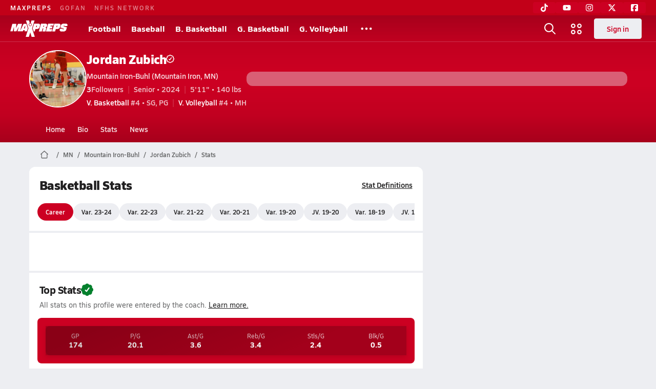

--- FILE ---
content_type: text/html; charset=utf-8
request_url: https://www.maxpreps.com/mn/mountain-iron/mountain-iron-buhl-rangers/athletes/jordan-zubich/basketball/girls/stats/?careerid=9j5cb1b65hfrb
body_size: 31778
content:
<!DOCTYPE html><html lang="en"><head><meta charSet="utf-8" data-next-head=""/><meta name="viewport" content="width=device-width, initial-scale=1" data-next-head=""/><script src="https://c.amazon-adsystem.com/aax2/apstag.js" async=""></script><script src="https://securepubads.g.doubleclick.net/tag/js/gpt.js" async=""></script><meta name="robots" content="max-image-preview:large" data-next-head=""/><meta name="requestContext" content="{&quot;deviceType&quot;:&quot;desktop&quot;,&quot;appType&quot;:0}" data-next-head=""/><meta name="targeting" content="{&quot;hierarchy&quot;:&quot;career/stats/stats-home&quot;,&quot;tracking&quot;:&quot;career/stats/stats-home&quot;,&quot;section&quot;:&quot;career&quot;,&quot;pagetype&quot;:&quot;career_stats&quot;,&quot;state&quot;:&quot;mn&quot;,&quot;activity&quot;:&quot;basketball&quot;,&quot;gnd&quot;:&quot;girls&quot;,&quot;mpschoolid&quot;:&quot;48339edb-56b5-4f6a-a4bb-894e384fa441&quot;,&quot;areDisplayAdsEnabled&quot;:true,&quot;env&quot;:&quot;prod&quot;}" data-next-head=""/><meta name="branch:deeplink:maxpreps_context" content="career" data-next-head=""/><meta name="branch:deeplink:maxpreps_career_id" content="d1e5e567-23f3-e811-80c4-a9242bd1c80e" data-next-head=""/><meta name="branch:deeplink:maxpreps_tab" content="1" data-next-head=""/><link as="image" rel="preload" href="https://image.maxpreps.io/rosters/4294c805-e0f1-4024-8310-bfab78a36006/e/1/3/e13fee29-b655-4c53-ab6b-33b7a32b88fa/original.jpg?version=637451233265987573&amp;width=1024&amp;crop=1:1,smart" data-next-head=""/><link rel="canonical" href="https://www.maxpreps.com/mn/mountain-iron/mountain-iron-buhl-rangers/athletes/jordan-zubich/basketball/girls/stats/?careerid=9j5cb1b65hfrb" data-next-head=""/><title data-next-head="">Jordan Zubich&#x27;s High School Basketball Stats</title><meta name="description" content="Check out Jordan Zubich&#x27;s high school sports stats, including updates while playing basketball and volleyball at Mountain Iron-Buhl High School (MN)." data-next-head=""/><link rel="preconnect" href="https://asset.maxpreps.io" crossorigin="anonymous"/><link rel="preconnect" href="https://asset.maxpreps.io"/><link rel="preconnect" href="https://image.maxpreps.io"/><link rel="icon" sizes="180x180" href="https://asset.maxpreps.io/includes/images/icons/xman-white-background-180x180.png"/><link rel="preload" href="https://asset.maxpreps.io/includes/font/siro_regular_macroman/siro-regular-webfont.woff2" as="font" type="font/woff2" crossorigin=""/><link rel="preload" href="https://asset.maxpreps.io/includes/font/siro_semibold_macroman/siro-semibold-webfont.woff2" as="font" type="font/woff2" crossorigin=""/><link rel="preload" href="https://asset.maxpreps.io/includes/font/siro_bold_macroman/siro-bold-webfont.woff2" as="font" type="font/woff2" crossorigin=""/><link rel="preload" href="https://asset.maxpreps.io/includes/font/siro_extrabold_macroman/siro-extrabold-webfont.woff2" as="font" type="font/woff2" crossorigin=""/><meta property="og:title" content="Jordan Zubich&#x27;s High School Basketball Stats"/><meta property="og:description" content="Check out Jordan Zubich&#x27;s high school sports stats, including updates while playing basketball and volleyball at Mountain Iron-Buhl High School (MN)."/><meta property="og:url" content="https://www.maxpreps.com/mn/mountain-iron/mountain-iron-buhl-rangers/athletes/jordan-zubich/basketball/girls/stats/?careerid=9j5cb1b65hfrb"/><meta property="og:image" content="https://image.maxpreps.io/rosters/4294c805-e0f1-4024-8310-bfab78a36006/e/1/3/e13fee29-b655-4c53-ab6b-33b7a32b88fa/original.jpg?version=637451233265987573&amp;width=1024&amp;crop=1:1,smart"/><meta property="og:image:url" content="https://image.maxpreps.io/rosters/4294c805-e0f1-4024-8310-bfab78a36006/e/1/3/e13fee29-b655-4c53-ab6b-33b7a32b88fa/original.jpg?version=637451233265987573&amp;width=1024&amp;crop=1:1,smart"/><meta property="og:image:alt" content="Jordan Zubich&#x27;s High School Basketball Stats"/><meta property="og:type" content="website"/><style>@font-face{font-family: Siro;src:url(https://asset.maxpreps.io/includes/font/siro_regular_macroman/siro-regular-webfont.woff2) format('woff2'),url(https://asset.maxpreps.io/includes/font/siro_regular_macroman/siro-regular-webfont.woff) format('woff');font-weight:100 499;font-style:normal;font-display:swap;}
@font-face{font-family: Siro;src:url(https://asset.maxpreps.io/includes/font/siro_semibold_macroman/siro-semibold-webfont.woff2) format('woff2'),url(https://asset.maxpreps.io/includes/font/siro_semibold_macroman/siro-semibold-webfont.woff) format('woff');font-weight:500 599;font-style:normal;font-display:swap;}
@font-face{font-family: Siro;src:url(https://asset.maxpreps.io/includes/font/siro_bold_macroman/siro-bold-webfont.woff2) format('woff2'),url(https://asset.maxpreps.io/includes/font/siro_bold_macroman/siro-bold-webfont.woff) format('woff');font-weight:600 799;font-style:normal;font-display:swap;}
@font-face{font-family: Siro;src:url(https://asset.maxpreps.io/includes/font/siro_extrabold_macroman/siro-extrabold-webfont.woff2) format('woff2'),url(https://asset.maxpreps.io/includes/font/siro_extrabold_macroman/siro-extrabold-webfont.woff) format('woff');font-weight:800 900;font-style:normal;font-display:swap;}</style><style id="static-normalize-style">/*! modern-normalize v2.0.0 | MIT License | https://github.com/sindresorhus/modern-normalize */progress,sub,sup{vertical-align:baseline}*,::after,::before{box-sizing:border-box}html{font-family:system-ui,'Segoe UI',Roboto,Helvetica,Arial,sans-serif,'Apple Color Emoji','Segoe UI Emoji';line-height:1.15;-webkit-text-size-adjust:100%;-moz-tab-size:4;tab-size:4}body{margin:0}hr{height:0;color:inherit}abbr[title]{text-decoration:underline dotted}b,strong{font-weight:bolder}code,kbd,pre,samp{font-family:ui-monospace,SFMono-Regular,Consolas,'Liberation Mono',Menlo,monospace;font-size:1em}small{font-size:80%}sub,sup{font-size:75%;line-height:0;position:relative}sub{bottom:-.25em}sup{top:-.5em}table{text-indent:0;border-color:inherit}button,input,optgroup,select,textarea{font-family:inherit;font-size:100%;line-height:1.15;margin:0}button,select{text-transform:none}[type=button],[type=reset],[type=submit],button{-webkit-appearance:button}::-moz-focus-inner{border-style:none;padding:0}:-moz-focusring{outline:ButtonText dotted 1px}:-moz-ui-invalid{box-shadow:none}legend{padding:0}::-webkit-inner-spin-button,::-webkit-outer-spin-button{height:auto}[type=search]{-webkit-appearance:textfield;outline-offset:-2px}::-webkit-search-decoration{-webkit-appearance:none}::-webkit-file-upload-button{-webkit-appearance:button;font:inherit}summary{display:list-item}</style><style id="static-fa-style">.fa-layers,.svg-inline--fa{vertical-align:-.125em;width:var(--fa-width,1.25em);height:1em}.fa-li,.svg-inline--fa.fa-li{inset-inline-start:calc(-1 * var(--fa-li-width,2em))}.fa-layers,.fa-li{text-align:center}.fa-inverse,.fa-layers-counter{color:var(--fa-inverse,#fff)}:host,:root{--fa-font-solid:normal 900 1em/1 "Font Awesome 7 Free";--fa-font-regular:normal 400 1em/1 "Font Awesome 7 Free";--fa-font-light:normal 300 1em/1 "Font Awesome 7 Pro";--fa-font-thin:normal 100 1em/1 "Font Awesome 7 Pro";--fa-font-duotone:normal 900 1em/1 "Font Awesome 7 Duotone";--fa-font-duotone-regular:normal 400 1em/1 "Font Awesome 7 Duotone";--fa-font-duotone-light:normal 300 1em/1 "Font Awesome 7 Duotone";--fa-font-duotone-thin:normal 100 1em/1 "Font Awesome 7 Duotone";--fa-font-brands:normal 400 1em/1 "Font Awesome 7 Brands";--fa-font-sharp-solid:normal 900 1em/1 "Font Awesome 7 Sharp";--fa-font-sharp-regular:normal 400 1em/1 "Font Awesome 7 Sharp";--fa-font-sharp-light:normal 300 1em/1 "Font Awesome 7 Sharp";--fa-font-sharp-thin:normal 100 1em/1 "Font Awesome 7 Sharp";--fa-font-sharp-duotone-solid:normal 900 1em/1 "Font Awesome 7 Sharp Duotone";--fa-font-sharp-duotone-regular:normal 400 1em/1 "Font Awesome 7 Sharp Duotone";--fa-font-sharp-duotone-light:normal 300 1em/1 "Font Awesome 7 Sharp Duotone";--fa-font-sharp-duotone-thin:normal 100 1em/1 "Font Awesome 7 Sharp Duotone";--fa-font-slab-regular:normal 400 1em/1 "Font Awesome 7 Slab";--fa-font-slab-press-regular:normal 400 1em/1 "Font Awesome 7 Slab Press";--fa-font-whiteboard-semibold:normal 600 1em/1 "Font Awesome 7 Whiteboard";--fa-font-thumbprint-light:normal 300 1em/1 "Font Awesome 7 Thumbprint";--fa-font-notdog-solid:normal 900 1em/1 "Font Awesome 7 Notdog";--fa-font-notdog-duo-solid:normal 900 1em/1 "Font Awesome 7 Notdog Duo";--fa-font-etch-solid:normal 900 1em/1 "Font Awesome 7 Etch";--fa-font-jelly-regular:normal 400 1em/1 "Font Awesome 7 Jelly";--fa-font-jelly-fill-regular:normal 400 1em/1 "Font Awesome 7 Jelly Fill";--fa-font-jelly-duo-regular:normal 400 1em/1 "Font Awesome 7 Jelly Duo";--fa-font-chisel-regular:normal 400 1em/1 "Font Awesome 7 Chisel"}.svg-inline--fa{box-sizing:content-box;display:var(--fa-display,inline-block);overflow:visible}.fa-layers,.fa-stack{display:inline-block}.svg-inline--fa.fa-2xs{vertical-align:.1em}.svg-inline--fa.fa-xs{vertical-align:0}.svg-inline--fa.fa-sm{vertical-align:-.0714285714em}.svg-inline--fa.fa-lg{vertical-align:-.2em}.svg-inline--fa.fa-xl{vertical-align:-.25em}.svg-inline--fa.fa-2xl{vertical-align:-.3125em}.fa-pull-left,.fa-pull-start,.svg-inline--fa .fa-pull-start,.svg-inline--fa.fa-pull-left{float:inline-start;margin-inline-end:var(--fa-pull-margin,.3em)}.fa-pull-end,.fa-pull-right,.svg-inline--fa .fa-pull-end,.svg-inline--fa.fa-pull-right{float:inline-end;margin-inline-start:var(--fa-pull-margin,.3em)}.svg-inline--fa.fa-li{width:var(--fa-li-width,2em);inset-block-start:0.25em}.fa-layers-counter,.fa-layers-text{display:inline-block;position:absolute;text-align:center}.fa-layers,.fa-ul>li{position:relative}.fa-layers .svg-inline--fa{inset:0;margin:auto;position:absolute;transform-origin:center center}.fa-layers-text{left:50%;top:50%;transform:translate(-50%,-50%);transform-origin:center center}.fa-layers-counter{background-color:var(--fa-counter-background-color,#ff253a);border-radius:var(--fa-counter-border-radius,1em);box-sizing:border-box;line-height:var(--fa-counter-line-height, 1);max-width:var(--fa-counter-max-width,5em);min-width:var(--fa-counter-min-width,1.5em);overflow:hidden;padding:var(--fa-counter-padding,.25em .5em);right:var(--fa-right,0);text-overflow:ellipsis;top:var(--fa-top,0);transform:scale(var(--fa-counter-scale,.25));transform-origin:top right}.fa-layers-bottom-right{bottom:var(--fa-bottom,0);right:var(--fa-right,0);top:auto;transform:scale(var(--fa-layers-scale,.25));transform-origin:bottom right}.fa-layers-bottom-left,.fa-layers-top-right{transform:scale(var(--fa-layers-scale,.25))}.fa-layers-bottom-left{bottom:var(--fa-bottom,0);left:var(--fa-left,0);right:auto;top:auto;transform-origin:bottom left}.fa-layers-top-right{top:var(--fa-top,0);right:var(--fa-right,0);transform-origin:top right}.fa-layers-top-left{left:var(--fa-left,0);right:auto;top:var(--fa-top,0);transform:scale(var(--fa-layers-scale,.25));transform-origin:top left}.fa-1x{font-size:1em}.fa-2x{font-size:2em}.fa-3x{font-size:3em}.fa-4x{font-size:4em}.fa-5x{font-size:5em}.fa-6x{font-size:6em}.fa-7x{font-size:7em}.fa-8x{font-size:8em}.fa-9x{font-size:9em}.fa-10x{font-size:10em}.fa-2xs{font-size:calc(10 / 16 * 1em);line-height:calc(1 / 10 * 1em);vertical-align:calc((6 / 10 - .375) * 1em)}.fa-xs{font-size:calc(12 / 16 * 1em);line-height:calc(1 / 12 * 1em);vertical-align:calc((6 / 12 - .375) * 1em)}.fa-sm{font-size:calc(14 / 16 * 1em);line-height:calc(1 / 14 * 1em);vertical-align:calc((6 / 14 - .375) * 1em)}.fa-lg{font-size:calc(20 / 16 * 1em);line-height:calc(1 / 20 * 1em);vertical-align:calc((6 / 20 - .375) * 1em)}.fa-xl{font-size:calc(24 / 16 * 1em);line-height:calc(1 / 24 * 1em);vertical-align:calc((6 / 24 - .375) * 1em)}.fa-2xl{font-size:calc(32 / 16 * 1em);line-height:calc(1 / 32 * 1em);vertical-align:calc((6 / 32 - .375) * 1em)}.fa-width-auto{--fa-width:auto}.fa-fw,.fa-width-fixed{--fa-width:1.25em}.fa-ul{list-style-type:none;margin-inline-start:var(--fa-li-margin,2.5em);padding-inline-start:0}.fa-li{position:absolute;width:var(--fa-li-width,2em);line-height:inherit}.fa-border{border-color:var(--fa-border-color,#eee);border-radius:var(--fa-border-radius,.1em);border-style:var(--fa-border-style,solid);border-width:var(--fa-border-width,.0625em);box-sizing:var(--fa-border-box-sizing,content-box);padding:var(--fa-border-padding,.1875em .25em)}.fa-spin{animation-name:fa-spin;animation-delay:var(--fa-animation-delay, 0s);animation-direction:var(--fa-animation-direction,normal);animation-duration:var(--fa-animation-duration, 2s);animation-iteration-count:var(--fa-animation-iteration-count,infinite);animation-timing-function:var(--fa-animation-timing,linear)}@media (prefers-reduced-motion:reduce){.fa-spin{animation:none!important;transition:none!important}}@keyframes fa-spin{0%{transform:rotate(0)}100%{transform:rotate(360deg)}}.fa-rotate-90{transform:rotate(90deg)}.fa-rotate-180{transform:rotate(180deg)}.fa-rotate-270{transform:rotate(270deg)}.fa-flip-horizontal{transform:scale(-1,1)}.fa-flip-vertical{transform:scale(1,-1)}.fa-flip-both,.fa-flip-horizontal.fa-flip-vertical{transform:scale(-1,-1)}.fa-rotate-by{transform:rotate(var(--fa-rotate-angle,0))}.svg-inline--fa .fa-primary{fill:var(--fa-primary-color,currentColor);opacity:var(--fa-primary-opacity, 1)}.svg-inline--fa .fa-secondary,.svg-inline--fa.fa-swap-opacity .fa-primary{opacity:var(--fa-secondary-opacity, .4)}.svg-inline--fa .fa-secondary{fill:var(--fa-secondary-color,currentColor)}.svg-inline--fa.fa-swap-opacity .fa-secondary{opacity:var(--fa-primary-opacity, 1)}.svg-inline--fa mask .fa-primary,.svg-inline--fa mask .fa-secondary{fill:black}.svg-inline--fa.fa-inverse{fill:var(--fa-inverse,#fff)}.fa-stack{height:2em;line-height:2em;position:relative;vertical-align:middle;width:2.5em}.svg-inline--fa.fa-stack-1x{--fa-width:1.25em;height:1em;width:var(--fa-width)}.svg-inline--fa.fa-stack-2x{--fa-width:2.5em;height:2em;width:var(--fa-width)}.fa-stack-1x,.fa-stack-2x{inset:0;margin:auto;position:absolute;z-index:var(--fa-stack-z-index,auto)}</style><style id="static-mp-style">*{margin:0;padding:0;border:0;font:inherit;vertical-align:baseline}html{scroll-behavior:smooth}article,aside,details,figcaption,figure,footer,header,hgroup,menu,nav,section{display:block}body{font-family:Siro,Arial,Helvetica,sans-serif!important;font-variant:normal;font-size:14px;}ol,ul{list-style:none}blockquote,q{quotes:none}blockquote::after,blockquote::before,q::after,q::before{content:'';content:none}table{border-collapse:collapse;border-spacing:0}button{cursor:pointer}a{text-decoration:none}#onetrust-consent-sdk{pointer-events:initial;}.sr-only{position:absolute;width:1px;height:1px;padding:0;margin:-1px;overflow:hidden;clip:rect(0,0,0,0);white-space:nowrap;border-width:0}</style><style id="dynamic-mp-style"> :root { --font-weight-regular:400;--font-weight-semibold:500;--font-weight-bold:700;--font-weight-heavy:800;--line-height-none:1;--line-height-normal:1.3;--line-height-comfy:1.6;--spacing-25:4px;--spacing-50:8px;--spacing-75:12px;--spacing-100:16px;--spacing-125:20px;--spacing-150:24px;--spacing-200:32px;--spacing-250:40px;--spacing-300:48px;--spacing-400:64px;--spacing-600:96px;--spacing-800:128px; accent-color:#E10500; } .heading_500_xbold {font-size:80px;line-height:var(--line-height-normal);font-weight:var(--font-weight-heavy); letter-spacing: -0.03rem; }.heading_300_xbold {font-size:48px;line-height:var(--line-height-normal);font-weight:var(--font-weight-heavy); letter-spacing: -0.03rem; }.heading_200_xbold {font-size:32px;line-height:var(--line-height-normal);font-weight:var(--font-weight-heavy); letter-spacing: -0.03rem; }.heading_150_xbold {font-size:24px;line-height:var(--line-height-normal);font-weight:var(--font-weight-heavy); letter-spacing: -0.03rem; }.heading_125_bold {font-size:20px;line-height:var(--line-height-normal);font-weight:var(--font-weight-bold); letter-spacing: -0.03rem; }.heading_100_bold {font-size:16px;line-height:var(--line-height-normal);font-weight:var(--font-weight-bold); }.heading_90_bold {font-size:14px;line-height:var(--line-height-normal);font-weight:var(--font-weight-bold); }.heading_75_bold {font-size:12px;line-height:var(--line-height-normal);font-weight:var(--font-weight-bold); }.heading_125_semibold {font-size:20px;line-height:var(--line-height-normal);font-weight:var(--font-weight-semibold); letter-spacing: -0.03rem; }.heading_100_semibold {font-size:16px;line-height:var(--line-height-normal);font-weight:var(--font-weight-semibold); }.heading_90_semibold {font-size:14px;line-height:var(--line-height-normal);font-weight:var(--font-weight-semibold); }.heading_75_semibold {font-size:12px;line-height:var(--line-height-normal);font-weight:var(--font-weight-semibold); }.body_110_reg {font-size:18px;line-height:var(--line-height-comfy);font-weight:var(--font-weight-regular); }.body_100_reg {font-size:16px;line-height:var(--line-height-comfy);font-weight:var(--font-weight-regular); }.body_90_reg {font-size:14px;line-height:var(--line-height-comfy);font-weight:var(--font-weight-regular); }.action_100_semibold {font-size:16px;line-height:var(--line-height-normal);font-weight:var(--font-weight-semibold); }.action_90_semibold {font-size:14px;line-height:var(--line-height-normal);font-weight:var(--font-weight-semibold); }.action_75_semibold {font-size:12px;line-height:var(--line-height-normal);font-weight:var(--font-weight-semibold); }.detail_125_reg {font-size:20px;line-height:var(--line-height-normal);font-weight:var(--font-weight-regular); letter-spacing: -0.03rem; }.detail_100_reg {font-size:16px;line-height:var(--line-height-normal);font-weight:var(--font-weight-regular); }.detail_90_reg {font-size:14px;line-height:var(--line-height-normal);font-weight:var(--font-weight-regular); }.detail_75_reg {font-size:12px;line-height:var(--line-height-normal);font-weight:var(--font-weight-regular); }.detail_125_bold {font-size:20px;line-height:var(--line-height-normal);font-weight:var(--font-weight-bold); letter-spacing: -0.03rem; }.detail_100_bold {font-size:16px;line-height:var(--line-height-normal);font-weight:var(--font-weight-bold); }.detail_90_bold {font-size:14px;line-height:var(--line-height-normal);font-weight:var(--font-weight-bold); }.detail_75_bold {font-size:12px;line-height:var(--line-height-normal);font-weight:var(--font-weight-bold); } .card-padding { padding: var(--spacing-125); } .card-padding-x { padding: 0 var(--spacing-125); } .card-margin-y { margin: var(--spacing-100) 0; } body { color: #212021; background-color: #EDEEF2; font-weight:var(--font-weight-regular); line-height:var(--line-height-normal); }</style><link href="https://01.cdn.mediatradecraft.com/maxpreps/main/main.css" rel="stylesheet"/><script id="tealium-init-script">
  var utag_data = utag_data || {};
  utag_data.pageUrl = window.location.href;
</script><noscript data-n-css=""></noscript><script defer="" noModule="" src="https://asset.maxpreps.io/_next/static/chunks/polyfills-42372ed130431b0a.js"></script><script defer="" src="https://asset.maxpreps.io/_next/static/chunks/6743-ca0f8fc0ef695420.js"></script><script defer="" src="https://asset.maxpreps.io/_next/static/chunks/3522-f854a2a5e360f7fb.js"></script><script defer="" src="https://asset.maxpreps.io/_next/static/chunks/1669.03eb8cdb82fb7ec7.js"></script><script defer="" src="https://asset.maxpreps.io/_next/static/chunks/6053.aac67dbd197a9929.js"></script><script defer="" src="https://asset.maxpreps.io/_next/static/chunks/3643.d65d91405797e879.js"></script><script defer="" src="https://asset.maxpreps.io/_next/static/chunks/4849.84ec18eefb164bc5.js"></script><script src="https://asset.maxpreps.io/_next/static/chunks/webpack-6dc78a160df8ec89.js" defer=""></script><script src="https://asset.maxpreps.io/_next/static/chunks/framework-069670ff8b1597ab.js" defer=""></script><script src="https://asset.maxpreps.io/_next/static/chunks/main-e0b419e2e97bf82b.js" defer=""></script><script src="https://asset.maxpreps.io/_next/static/chunks/pages/_app-7b521f31e53e2495.js" defer=""></script><script src="https://asset.maxpreps.io/_next/static/chunks/1460-73d504fbe84769d8.js" defer=""></script><script src="https://asset.maxpreps.io/_next/static/chunks/1061-9f7a84abb7c76014.js" defer=""></script><script src="https://asset.maxpreps.io/_next/static/chunks/7914-ad66daa1809b238a.js" defer=""></script><script src="https://asset.maxpreps.io/_next/static/chunks/36-f886e26471225b1f.js" defer=""></script><script src="https://asset.maxpreps.io/_next/static/chunks/4145-6915e8f87eae097e.js" defer=""></script><script src="https://asset.maxpreps.io/_next/static/chunks/5619-8afdee4a3e9b7bd1.js" defer=""></script><script src="https://asset.maxpreps.io/_next/static/chunks/5436-bb3f04e17ea8f15c.js" defer=""></script><script src="https://asset.maxpreps.io/_next/static/chunks/3911-c09e395d8b3c253f.js" defer=""></script><script src="https://asset.maxpreps.io/_next/static/chunks/4667-d6c0f8eded35d01f.js" defer=""></script><script src="https://asset.maxpreps.io/_next/static/chunks/4440-0f17b568f4a7cdd2.js" defer=""></script><script src="https://asset.maxpreps.io/_next/static/chunks/9313-c0c25b727f090860.js" defer=""></script><script src="https://asset.maxpreps.io/_next/static/chunks/1397-bcacf27963008715.js" defer=""></script><script src="https://asset.maxpreps.io/_next/static/chunks/7550-477405f3996e9851.js" defer=""></script><script src="https://asset.maxpreps.io/_next/static/chunks/4979-b9d1b4828e4d29cd.js" defer=""></script><script src="https://asset.maxpreps.io/_next/static/chunks/8309-866943c77aff89c4.js" defer=""></script><script src="https://asset.maxpreps.io/_next/static/chunks/9344-6b8f07c0d496175b.js" defer=""></script><script src="https://asset.maxpreps.io/_next/static/chunks/2362-683be456be3c5720.js" defer=""></script><script src="https://asset.maxpreps.io/_next/static/chunks/pages/careerprofile/stats-d25c46e3ce4a5883.js" defer=""></script><script src="https://asset.maxpreps.io/_next/static/1768529707/_buildManifest.js" defer=""></script><script src="https://asset.maxpreps.io/_next/static/1768529707/_ssgManifest.js" defer=""></script><style data-styled="" data-styled-version="6.1.19">.kPDlSk{padding-top:var(--spacing-125);color:#212021;}/*!sc*/
.kPDlSk .query-container{container-type:inline-size;z-index:1;position:relative;}/*!sc*/
.kPDlSk .top,.kPDlSk .bottom{display:flex;align-items:center;gap:var(--spacing-50);}/*!sc*/
.kPDlSk .bottom{margin-top:var(--spacing-50);justify-content:space-between;}/*!sc*/
.kPDlSk .title{display:inline-block;}/*!sc*/
.kPDlSk h1{font-size:24px;line-height:var(--line-height-normal);font-weight:var(--font-weight-heavy);letter-spacing:-0.03rem;}/*!sc*/
@container (inline-size >= 768px){.kPDlSk h1{font-size:32px;line-height:var(--line-height-normal);font-weight:var(--font-weight-heavy);letter-spacing:-0.03rem;}}/*!sc*/
.kPDlSk h2{font-size:20px;line-height:var(--line-height-normal);font-weight:var(--font-weight-bold);letter-spacing:-0.03rem;}/*!sc*/
@container (inline-size >= 768px){.kPDlSk h2{font-size:24px;line-height:var(--line-height-normal);font-weight:var(--font-weight-heavy);letter-spacing:-0.03rem;}}/*!sc*/
.kPDlSk .sub-title{margin-top:var(--spacing-50);color:#656667;font-size:14px;line-height:var(--line-height-normal);font-weight:var(--font-weight-regular);}/*!sc*/
.kPDlSk .top-right{margin-left:auto;padding-left:var(--spacing-100);}/*!sc*/
data-styled.g1[id="sc-bdf29f4-0"]{content:"kPDlSk,"}/*!sc*/
.iWqCjj{width:100%;border-radius:12px;background-color:#FFFFFF;color:#212021;container-name:card;container-type:inline-size;}/*!sc*/
data-styled.g2[id="sc-d7523cc7-0"]{content:"iWqCjj,"}/*!sc*/
.gIXOLo{display:flex;justify-content:center;min-height:50px;margin:var(--spacing-50) 0;}/*!sc*/
@container (inline-size >= 768px){.gIXOLo{margin:var(--spacing-100) 0;}}/*!sc*/
.idmAia{display:flex;justify-content:center;min-height:250px;min-width:300px;margin:var(--spacing-50) 0;}/*!sc*/
@container (inline-size >= 768px){.idmAia{margin:var(--spacing-100) 0;}}/*!sc*/
.eYivQL{display:flex;justify-content:center;margin:var(--spacing-50) 0;}/*!sc*/
@container (inline-size >= 768px){.eYivQL{margin:var(--spacing-100) 0;}}/*!sc*/
data-styled.g3[id="sc-b77c7e06-0"]{content:"gIXOLo,idmAia,eYivQL,"}/*!sc*/
:root{--themeNavLight:#CC0022;}/*!sc*/
data-styled.g4[id="sc-global-giBVFz1"]{content:"sc-global-giBVFz1,"}/*!sc*/
.gafThl{display:inline-flex;width:16px;height:16px;}/*!sc*/
.gafThl .icon-placeholder,.gafThl .x-mi{width:16px;height:16px;}/*!sc*/
.klEezt{display:inline-flex;}/*!sc*/
.gNWEjt{display:inline-flex;width:24px;height:24px;}/*!sc*/
.gNWEjt .icon-placeholder,.gNWEjt .x-mi{width:24px;height:24px;}/*!sc*/
.gXuzkV{display:inline-flex;width:22px;height:22px;}/*!sc*/
.gXuzkV .icon-placeholder,.gXuzkV .x-mi{width:22px;height:22px;}/*!sc*/
.gkQiON{display:inline-flex;width:9px;height:9px;}/*!sc*/
.gkQiON .icon-placeholder,.gkQiON .x-mi{width:9px;height:9px;}/*!sc*/
data-styled.g6[id="sc-50941e4e-0"]{content:"gafThl,klEezt,gNWEjt,gXuzkV,gkQiON,"}/*!sc*/
.gJYGCG{appearance:none;cursor:pointer;}/*!sc*/
data-styled.g7[id="sc-e3226096-0"]{content:"gJYGCG,"}/*!sc*/
.hlDeFQ{appearance:none;background-color:transparent;cursor:pointer;color:var(--data-color);}/*!sc*/
.hlDeFQ:hover{color:var(--data-hover-color);}/*!sc*/
.hlDeFQ:active{color:#A6A9AD;}/*!sc*/
.ljRkqy{appearance:none;background-color:transparent;cursor:pointer;color:var(--data-color);}/*!sc*/
.ljRkqy:hover{color:var(--data-hover-color);text-decoration:underline;}/*!sc*/
.ljRkqy:active{color:#A6A9AD;}/*!sc*/
.fBOAqy{appearance:none;background-color:transparent;cursor:pointer;color:var(--data-color);text-decoration:underline;}/*!sc*/
.fBOAqy:hover{color:var(--data-hover-color);}/*!sc*/
.fBOAqy:active{color:#A6A9AD;}/*!sc*/
data-styled.g8[id="sc-63c3c392-0"]{content:"hlDeFQ,ljRkqy,fBOAqy,"}/*!sc*/
.cAEaZy{appearance:none;background-color:transparent;cursor:pointer;color:var(--data-color);}/*!sc*/
.cAEaZy:hover{color:var(--data-hover-color);}/*!sc*/
.cAEaZy:active{color:#A6A9AD;}/*!sc*/
.gXTzQI{appearance:none;background-color:transparent;cursor:pointer;color:var(--data-color);text-decoration:underline;}/*!sc*/
.gXTzQI:hover{color:var(--data-hover-color);}/*!sc*/
.gXTzQI:active{color:#A6A9AD;}/*!sc*/
.ctOOgc{appearance:none;background-color:transparent;cursor:pointer;color:var(--data-color);}/*!sc*/
.ctOOgc:hover{color:var(--data-hover-color);text-decoration:underline;}/*!sc*/
.ctOOgc:active{color:#A6A9AD;}/*!sc*/
data-styled.g10[id="sc-63c3c392-2"]{content:"cAEaZy,gXTzQI,ctOOgc,"}/*!sc*/
.bEAjst{font-size:12px;line-height:var(--line-height-normal);font-weight:var(--font-weight-semibold);display:flex;align-items:stretch;justify-content:center;margin:8px 0 0;min-height:32px;}/*!sc*/
.bEAjst .mobile-portal{position:relative;}/*!sc*/
data-styled.g12[id="sc-8097d908-1"]{content:"bEAjst,"}/*!sc*/
.ggUtfm{margin:0 auto;display:flex;align-items:stretch;flex-flow:row nowrap;overflow:auto;width:100%;z-index:1;position:relative;}/*!sc*/
@media (min-width: 1280px){.ggUtfm{max-width:1155px;}}/*!sc*/
.ggUtfm>li{display:flex;align-items:center;}/*!sc*/
.ggUtfm>li::before{content:'/';color:#656667;}/*!sc*/
.ggUtfm>li:first-child::before{content:'';}/*!sc*/
.ggUtfm a,.ggUtfm span{padding:0 8px;color:#656667;white-space:nowrap;display:flex;align-items:center;line-height:32px;}/*!sc*/
.ggUtfm .x-mi{display:block;height:32px;}/*!sc*/
data-styled.g13[id="sc-8097d908-2"]{content:"ggUtfm,"}/*!sc*/
.bbnnmO{display:flex;justify-content:center;row-gap:var(--spacing-50);flex-wrap:wrap;color:#FFFFFF;white-space:nowrap;text-transform:uppercase;font-size:14px;line-height:var(--line-height-normal);font-weight:var(--font-weight-semibold);}/*!sc*/
.bbnnmO::after,.bbnnmO::before{content:'';width:100%;order:1;display:block;}/*!sc*/
.bbnnmO .item:nth-child(2n)::before{content:'|';margin:0 var(--spacing-50);}/*!sc*/
.bbnnmO .item:nth-child(n + 3){order:1;}/*!sc*/
.bbnnmO .item:nth-child(n + 5){order:2;}/*!sc*/
.bbnnmO .item.full-row{flex:0 0 100%;}/*!sc*/
.bbnnmO .item.full-row::before{content:'';margin:0;}/*!sc*/
@media only screen and (min-width:1120px){.bbnnmO::before{content:none;}.bbnnmO .item:nth-child(n){order:initial;flex:initial;}.bbnnmO .item:nth-child(n)::before{content:'';margin:0;}.bbnnmO .item:nth-child(n + 2)::before{content:'|';margin:0 var(--spacing-50);}}/*!sc*/
data-styled.g15[id="sc-8efd2304-0"]{content:"bbnnmO,"}/*!sc*/
.kdrrYu{content-visibility:auto;contain-intrinsic-size:clamp(400px, calc(100vh - 100px), 540px);position:relative;padding:72px 50px 50px 50px;height:clamp(400px, calc(100vh - 100px), 540px);box-sizing:border-box;background:var(--themeNavLight,#E10500);display:flex;justify-content:space-between;align-items:center;flex-flow:column nowrap;text-align:center;color:#FFFFFF;}/*!sc*/
.kdrrYu a{color:#FFFFFF;text-decoration:none;}/*!sc*/
.kdrrYu a:hover{color:#FFFFFF;opacity:0.6;}/*!sc*/
.kdrrYu .legalese{-webkit-font-smoothing:antialiased;font-size:12px;line-height:var(--line-height-normal);font-weight:var(--font-weight-regular);}/*!sc*/
.kdrrYu .legalese .copyright{color:#FFFFFF;margin:0 0 8px;}/*!sc*/
.kdrrYu .mp-logo>img{width:175px;height:50px;display:block;}/*!sc*/
.kdrrYu .mp-logo>img:hover{opacity:0.6;}/*!sc*/
.kdrrYu .play-on-logo{display:inline-block;width:150px;height:54px;margin-left:-26px;}/*!sc*/
.kdrrYu .social{display:flex;gap:20px;justify-content:center;flex-wrap:nowrap;color:#FFFFFF;}/*!sc*/
@media only screen and (min-width:480px){.kdrrYu .social{gap:40px;}.kdrrYu .social>a span,.kdrrYu .social>a svg{width:32px;height:32px;}}/*!sc*/
data-styled.g16[id="sc-8efd2304-1"]{content:"kdrrYu,"}/*!sc*/
.kZNVFW{position:relative;z-index:1001;}/*!sc*/
data-styled.g17[id="sc-470c1c-0"]{content:"kZNVFW,"}/*!sc*/
.geiEUi{position:relative;}/*!sc*/
.geiEUi.hide{display:none;}/*!sc*/
@media (max-width:768px) and (orientation:landscape){.geiEUi.sticky-disabled-on-mobile-landscape{position:relative!important;}}/*!sc*/
data-styled.g18[id="sc-470c1c-1"]{content:"geiEUi,"}/*!sc*/
.DTmPN{margin:4px 0 0;}/*!sc*/
data-styled.g19[id="sc-b48771d9-0"]{content:"DTmPN,"}/*!sc*/
.SWIvx{font-size:14px;line-height:var(--line-height-normal);font-weight:var(--font-weight-semibold);display:inline-flex;align-items:center;justify-content:center;gap:var(--spacing-50);border-radius:8px;white-space:nowrap;height:32px;width:unset;padding:0 var(--spacing-75);font-size:14px;line-height:var(--line-height-normal);font-weight:var(--font-weight-semibold);color:#212021;background-color:#EDEEF2;border:1px solid #EDEEF2;}/*!sc*/
.SWIvx:is(:hover,:focus){color:#212021;background-color:#D9DBDE;border-color:#D9DBDE;}/*!sc*/
.SWIvx:is(.disabled,:disabled){pointer-events:none;cursor:not-allowed;}/*!sc*/
data-styled.g20[id="sc-a5c4254-0"]{content:"SWIvx,"}/*!sc*/
#nprogress{pointer-events:none;}/*!sc*/
#nprogress .bar{position:fixed;z-index:1031;top:0;left:0;right:0;height:3px;background:#004ACE;}/*!sc*/
#nprogress .peg{display:block;position:absolute;right:0px;width:100px;height:100%;box-shadow:0 0 10px #004ACE,0 0 5px #004ACE;opacity:1;transform:rotate(3deg) translate(0px,-4px);}/*!sc*/
#nprogress .spinner{display:block;position:fixed;z-index:1031;top:15px;right:15px;}/*!sc*/
#nprogress .spinner-icon{width:18px;height:18px;box-sizing:border-box;border:solid 2px transparent;border-top-color:#004ACE;border-left-color:#004ACE;border-radius:50%;animation:nprogress-spinner 400ms linear infinite;}/*!sc*/
.nprogress-custom-parent{overflow:hidden;position:relative;}/*!sc*/
.nprogress-custom-parent #nprogress .spinner,.nprogress-custom-parent #nprogress .bar{position:absolute;}/*!sc*/
@keyframes nprogress-spinner{0%{transform:rotate(0deg);}100%{transform:rotate(360deg);}}/*!sc*/
data-styled.g21[id="sc-global-fPTlvi1"]{content:"sc-global-fPTlvi1,"}/*!sc*/
.eyzDlq{width:100%;margin:8px 0;display:grid;justify-content:center;gap:24px;grid-template-columns:100%;}/*!sc*/
.eyzDlq .footer-ad-container .sc-b77c7e06-0{margin-top:0;}/*!sc*/
@media (min-width: 768px){.eyzDlq{grid-template-columns:768px;}}/*!sc*/
@media (min-width: 1280px){.eyzDlq{grid-template-columns:768px 375px;}}/*!sc*/
data-styled.g22[id="sc-13581422-0"]{content:"eyzDlq,"}/*!sc*/
.cPcFiw{display:flex;flex-direction:column;justify-content:flex-start;align-items:center;background-color:#EDEEF2;}/*!sc*/
data-styled.g23[id="sc-13581422-1"]{content:"cPcFiw,"}/*!sc*/
.bCnnmz{margin-left:auto;display:flex;align-items:stretch;}/*!sc*/
data-styled.g55[id="sc-49b7d96b-0"]{content:"bCnnmz,"}/*!sc*/
.judhBq{display:flex;align-items:center;gap:10px;margin:0 0 0 10px;}/*!sc*/
data-styled.g56[id="sc-49b7d96b-1"]{content:"judhBq,"}/*!sc*/
.dSbQiK{min-width:52px;position:relative;display:flex;align-items:center;justify-content:center;}/*!sc*/
.dSbQiK>button,.dSbQiK>a{display:flex;align-items:center;justify-content:center;height:52px;width:100%;padding:0 10px;white-space:nowrap;color:#FFFFFF;background:transparent;}/*!sc*/
.dSbQiK>div{display:none;}/*!sc*/
.dSbQiK:hover{background-color:rgba(0,0,0,.1);}/*!sc*/
.dSbQiK:hover>div{display:initial;}/*!sc*/
.dSbQiK .notification{position:absolute;top:var(--spacing-50);right:var(--spacing-50);}/*!sc*/
.dSbQiK .notification .flash{opacity:1;animation:flashAnimation 2s infinite;animation-delay:0.8s;}/*!sc*/
@keyframes flashAnimation{0%,49.9%,100%{opacity:1;}50%,99.9%{opacity:0;}}/*!sc*/
data-styled.g57[id="sc-49b7d96b-2"]{content:"dSbQiK,"}/*!sc*/
.kordFq{display:flex;align-items:center;margin:0 var(--spacing-50);}/*!sc*/
.kordFq .sc-a5c4254-0{height:40px;border-radius:4px;padding:0 var(--spacing-150);}/*!sc*/
.kordFq .sc-a5c4254-0.sign-in,.kordFq .sc-a5c4254-0.claim:hover{color:#CC0022;}/*!sc*/
data-styled.g58[id="sc-49b7d96b-3"]{content:"kordFq,"}/*!sc*/
.ftKCkq{position:relative;display:flex;align-items:center;width:100%;height:52px;color:#FFFFFF;}/*!sc*/
@media (min-width: 1024px){.ftKCkq{padding-right:var(--spacing-125);}}/*!sc*/
.ftKCkq .logo{margin:0 var(--spacing-100);}/*!sc*/
.ftKCkq .logo>span{display:flex;}/*!sc*/
.ftKCkq .logo svg{width:90px;height:auto;aspect-ratio:119/34;}/*!sc*/
@media (min-width: 1024px){.ftKCkq .logo{margin:0 var(--spacing-125);}.ftKCkq .logo svg{width:112px;}}/*!sc*/
.ftKCkq::before,.ftKCkq::after{content:'';position:absolute;z-index:-1;bottom:0;left:0;right:0;}/*!sc*/
.ftKCkq::before{top:0;background:#CC0022 linear-gradient( to bottom,rgba(0,0,0,0.1825) 0%,rgba(0,0,0,0.055) 100% );}/*!sc*/
.ftKCkq::after{border-bottom:1px solid rgba(255,255,255,.2);}/*!sc*/
.ftKCkq:has(.sc-49b7d96b-2:hover) .sc-49b7d96b-2>button,.ftKCkq:has(.sc-49b7d96b-2:hover) .sc-49b7d96b-2>a,.ftKCkq:has(.sc-49b7d96b-2:hover) .sc-49b7d96b-2 svg{color:rgba(255,255,255,.85);stroke:rgba(255,255,255,.85);}/*!sc*/
.ftKCkq:has(.sc-49b7d96b-2:hover) .sc-49b7d96b-2:hover>button,.ftKCkq:has(.sc-49b7d96b-2:hover) .sc-49b7d96b-2:hover>a,.ftKCkq:has(.sc-49b7d96b-2:hover) .sc-49b7d96b-2:hover svg{color:#FFFFFF;stroke:#FFFFFF;}/*!sc*/
data-styled.g59[id="sc-49b7d96b-4"]{content:"ftKCkq,"}/*!sc*/
.bFBYLH{cursor:initial;position:absolute;z-index:100;top:100%;color:#212021;background-color:#FFFFFF;border:#CC0022;border-radius:12px;box-shadow:0 23px 73px -12px rgba(0,0,0,.4);padding:8px 0;left:-20px;}/*!sc*/
.bFBYLH[data-direction='right']{right:-10px;left:auto;}/*!sc*/
.bFBYLH>.x-mi-wrapper{position:absolute;bottom:100%;height:16px;pointer-events:none;left:25px;}/*!sc*/
.bFBYLH[data-direction='right']>.x-mi-wrapper{left:auto;right:30px;}/*!sc*/
data-styled.g60[id="sc-e492bb03-0"]{content:"bFBYLH,"}/*!sc*/
.fIrDyf{display:block;border-radius:4px;width:65px;height:65px;}/*!sc*/
.fucKZn{display:block;border-radius:50%;width:112px;height:112px;}/*!sc*/
.fqbvjf{display:block;border-radius:50%;width:64px;height:64px;}/*!sc*/
data-styled.g61[id="sc-f45e36aa-0"]{content:"fIrDyf,fucKZn,fqbvjf,"}/*!sc*/
.fPaOoJ{padding:0 20px;text-align:left;min-width:324px;}/*!sc*/
.fPaOoJ>li:not(:last-child){border-bottom:1px solid #D9DBDE;}/*!sc*/
.fPaOoJ>li >a{padding:16px 0;display:grid;grid-template-columns:min-content auto;grid-gap:16px;}/*!sc*/
.fPaOoJ>li >a:not(:hover) div+p{color:#656667;}/*!sc*/
data-styled.g62[id="sc-9bfabda6-0"]{content:"fPaOoJ,"}/*!sc*/
.iKDzCD{text-transform:uppercase;letter-spacing:1.15px;color:#656667;text-align:left;padding:8px 20px;}/*!sc*/
data-styled.g63[id="sc-9bfabda6-1"]{content:"iKDzCD,"}/*!sc*/
.hiCZAN>li>a{display:block;padding:8px 10px;margin:0 10px;white-space:nowrap;}/*!sc*/
.hiCZAN>li>a:hover{background-color:#E10500;color:#FFFFFF;border-radius:8px;margin:0 10px;}/*!sc*/
.hiCZAN>li.header{padding:var(--spacing-50) var(--spacing-125);}/*!sc*/
data-styled.g65[id="sc-56d4c3fa-0"]{content:"hiCZAN,"}/*!sc*/
.dcftnp>header{display:flex;justify-content:space-between;padding:8px 20px 16px 20px;white-space:nowrap;}/*!sc*/
.dcftnp>header h3{color:#656667;}/*!sc*/
.dcftnp>header .all-sports{margin-left:24px;}/*!sc*/
.dcftnp>.lists{display:grid;grid-template-columns:50% 50%;}/*!sc*/
.dcftnp ul:first-child{border-right:1px solid #D9DBDE;}/*!sc*/
data-styled.g66[id="sc-f9ad640f-0"]{content:"dcftnp,"}/*!sc*/
.ebHnmz{display:none;align-items:center;justify-content:space-between;height:30px;padding:var(--spacing-25) var(--spacing-125);background-color:#c20018;color:#FFFFFF;}/*!sc*/
@media (min-width: 1024px){.ebHnmz{display:flex;}}/*!sc*/
.ebHnmz .network{display:flex;letter-spacing:2px;}/*!sc*/
.ebHnmz .network li{margin-right:var(--spacing-100);}/*!sc*/
.ebHnmz .network li a:hover{color:#FFFFFF;}/*!sc*/
.ebHnmz .social{display:flex;gap:var(--spacing-25);}/*!sc*/
.ebHnmz .social>li>a{display:flex;align-items:center;justify-content:center;height:22px;width:44px;}/*!sc*/
.ebHnmz .social a{background-color:#CC0022;border-radius:var(--spacing-25);}/*!sc*/
.ebHnmz .social a:hover{opacity:0.9;}/*!sc*/
data-styled.g68[id="sc-4ce285c4-0"]{content:"ebHnmz,"}/*!sc*/
.xoODX{font-size:14px;line-height:var(--line-height-comfy);font-weight:var(--font-weight-regular);display:flex;flex-direction:column;}/*!sc*/
.xoODX ul{display:contents;}/*!sc*/
.xoODX a{font-size:14px;line-height:var(--line-height-normal);font-weight:var(--font-weight-semibold);}/*!sc*/
.xoODX.card{align-content:stretch;gap:var(--spacing-75);padding:var(--spacing-75) var(--spacing-100);border-radius:var(--spacing-50);background-color:#F5F6F7;}/*!sc*/
.xoODX.card li{display:contents;}/*!sc*/
.xoODX.card a{display:grid;align-items:center;gap:var(--spacing-100);grid-template-columns:min-content 1fr min-content;}/*!sc*/
.xoODX.inline{flex-direction:column;align-items:center;gap:var(--spacing-50);margin:var(--spacing-50) auto;}/*!sc*/
.xoODX.inline a{text-decoration:underline;color:#FFFFFF;}/*!sc*/
.xoODX.inline a:hover{color:#FFFFFF;opacity:0.6;}/*!sc*/
@media (min-width: 768px){.xoODX.inline{flex-direction:row;}.xoODX.inline li:not(:first-child)::before{content:'|';margin-right:var(--spacing-50);}}/*!sc*/
data-styled.g71[id="sc-38e9309-0"]{content:"xoODX,"}/*!sc*/
.fDuLRn{background:#c20018;padding:var(--spacing-250) var(--spacing-125);color:#FFFFFF;z-index:1;position:relative;display:flex;align-items:center;text-align:center;flex-direction:column;gap:var(--spacing-25);}/*!sc*/
.fDuLRn .photo-or-initial{margin:0 auto var(--spacing-75);}/*!sc*/
data-styled.g72[id="sc-6f3f973a-0"]{content:"fDuLRn,"}/*!sc*/
.kbbfQd{max-width:1167px;margin:auto;}/*!sc*/
data-styled.g74[id="sc-dcadbc3f-0"]{content:"kbbfQd,"}/*!sc*/
.goOMtD{position:absolute;top:0;bottom:0;left:0;right:0;pointer-events:none;background:linear-gradient( 180deg,rgba(0,0,0,0.056462) 0%,rgba(0,0,0,0) 42.55%,rgba(0,0,0,0) 57.36%,rgba(0,0,0,0.05645) 100% );}/*!sc*/
data-styled.g75[id="sc-1683669b-0"]{content:"goOMtD,"}/*!sc*/
.dEAIPn{width:100%;height:28px;border-radius:var(--spacing-75);background-color:#EDEEF2;animation:pulse 1s infinite;}/*!sc*/
@keyframes pulse{0%{opacity:0.7;}50%{opacity:0.4;}100%{opacity:0.7;}}/*!sc*/
data-styled.g76[id="sc-bc7249a6-0"]{content:"dEAIPn,"}/*!sc*/
.dBejBl{display:flex;align-items:center;gap:var(--spacing-25);white-space:nowrap;font-size:12px;line-height:var(--line-height-normal);font-weight:var(--font-weight-semibold);}/*!sc*/
@media (min-width: 768px){.dBejBl{font-size:14px;line-height:var(--line-height-normal);font-weight:var(--font-weight-semibold);}}/*!sc*/
.dBejBl>div:not(:last-child)::after{content:'|';margin:0 var(--spacing-50);color:rgba(255,255,255,.2);}/*!sc*/
.dBejBl .primary{color:#FFFFFF;}/*!sc*/
.dBejBl .secondary{color:rgba(255,255,255,.75);}/*!sc*/
data-styled.g80[id="sc-7cdd6a26-0"]{content:"dBejBl,"}/*!sc*/
.xQCTx{text-align:center;}/*!sc*/
@media (min-width: 768px){.xQCTx{text-align:left;}}/*!sc*/
.xQCTx .athlete-name{font-size:20px;line-height:var(--line-height-normal);font-weight:var(--font-weight-bold);letter-spacing:-0.03rem;line-height:1;margin-bottom:var(--spacing-50);display:flex;justify-content:center;align-items:center;gap:var(--spacing-25);}/*!sc*/
@media (min-width: 768px){.xQCTx .athlete-name{justify-content:flex-start;font-size:24px;line-height:var(--line-height-normal);font-weight:var(--font-weight-heavy);letter-spacing:-0.03rem;}}/*!sc*/
.xQCTx .school-name{font-size:12px;line-height:var(--line-height-normal);font-weight:var(--font-weight-semibold);line-height:1;display:block;margin-bottom:var(--spacing-50);}/*!sc*/
@media (min-width: 768px){.xQCTx .school-name{font-size:14px;line-height:var(--line-height-normal);font-weight:var(--font-weight-semibold);}}/*!sc*/
.xQCTx .followers{display:flex;gap:var(--spacing-25);}/*!sc*/
.xQCTx .sc-7cdd6a26-0{margin-top:var(--spacing-50);justify-content:center;}/*!sc*/
@media (min-width: 768px){.xQCTx .sc-7cdd6a26-0{justify-content:flex-start;}}/*!sc*/
data-styled.g81[id="sc-6efe20cf-0"]{content:"xQCTx,"}/*!sc*/
.hLqxwx{position:relative;background-color:#CC0022;}/*!sc*/
.hLqxwx .gradient{pointer-events:none;position:absolute;top:0;bottom:0;left:0;right:0;background:linear-gradient( 180deg,rgba(0,0,0,0.055) 0%,rgba(0,0,0,0.1825) 100% );}/*!sc*/
.stuck .hLqxwx{box-shadow:0 var(--spacing-50) var(--spacing-50) 0 rgba(0,0,0,.1);}/*!sc*/
.hLqxwx .container{height:50px;max-width:1440px;margin-left:var(--spacing-100);display:grid;grid-template-columns:min-content auto;white-space:nowrap;overflow-x:auto;overflow-y:visible;scrollbar-width:none;}/*!sc*/
@media (min-width: 1024px){.hLqxwx .container{margin-left:var(--spacing-125);height:52px;}}/*!sc*/
.hLqxwx .container::-webkit-scrollbar{display:none;}/*!sc*/
.hLqxwx .links{display:flex;height:100%;}/*!sc*/
.hLqxwx .links>li{height:100%;}/*!sc*/
.hLqxwx .links>li>div{height:100%;display:flex;flex-flow:column;flex-wrap:nowrap;}/*!sc*/
.hLqxwx .links>li>div>div:first-child{flex:1 1 100%;}/*!sc*/
.hLqxwx .links .link{height:100%;display:flex;align-items:center;cursor:pointer;position:relative;color:rgba(255,255,255,.85);background:none;padding:0 var(--spacing-75);font-size:14px;line-height:var(--line-height-normal);font-weight:var(--font-weight-semibold);}/*!sc*/
.hLqxwx .links .link .x-mi{margin-left:6px;}/*!sc*/
.hLqxwx .links>li:is(.active,:hover) .link{color:#FFFFFF;}/*!sc*/
.hLqxwx .links>li:hover .link{color:#FFFFFF;}/*!sc*/
.hLqxwx .links>li .link::after{content:'';position:absolute;left:0;bottom:0;height:4px;width:100%;}/*!sc*/
.hLqxwx .links>li:is(.active,.link) .link::after{background-color:#FFFFFF;}/*!sc*/
.hLqxwx .left-content{position:relative;display:flex;align-items:center;margin-right:var(--spacing-50);}/*!sc*/
.hLqxwx .shadow{position:absolute;background:linear-gradient( 90deg,rgba(255,255,255,0) 0%,rgba(0,0,0,.2) 100% );top:0;right:0;height:100%;width:25px;z-index:1;pointer-events:none;}/*!sc*/
@media (min-width: 768px){.hLqxwx .shadow{display:none;}}/*!sc*/
.hLqxwx .shadow.shadow-left{background:linear-gradient( 90deg,rgba(0,0,0,.2) 0%,rgba(255,255,255,0) 100% );left:0;right:auto;}/*!sc*/
data-styled.g83[id="sc-65d3933b-0"]{content:"hLqxwx,"}/*!sc*/
.htFDyx{background-color:#FFFFFF;width:100%;}/*!sc*/
data-styled.g84[id="sc-a00bbbed-0"]{content:"htFDyx,"}/*!sc*/
.khzTQf{position:relative;}/*!sc*/
.khzTQf .photo-or-avatar{border:2px solid #FFFFFF;position:relative;}/*!sc*/
.khzTQf button{position:absolute;right:0;bottom:0;}/*!sc*/
data-styled.g119[id="sc-ebb1434a-0"]{content:"khzTQf,"}/*!sc*/
.iNNaww{background-color:#CC0022;color:#FFFFFF;padding:var(--spacing-100) var(--spacing-75);}/*!sc*/
.iNNaww .sc-dcadbc3f-0{position:relative;pointer-events:auto;display:flex;flex-direction:column;align-items:center;gap:var(--spacing-50);}/*!sc*/
@media (min-width: 768px){.iNNaww .sc-dcadbc3f-0{flex-direction:row;gap:var(--spacing-125);}}/*!sc*/
@media (min-width: 768px) and (max-width: 1279px){.iNNaww .sc-12970298-0{display:inline-grid;margin-top:var(--spacing-125);}}/*!sc*/
@media (min-width: 1280px){.iNNaww .sc-12970298-0{display:inline-grid;margin-left:var(--spacing-125);}}/*!sc*/
data-styled.g121[id="sc-17adfc4d-0"]{content:"iNNaww,"}/*!sc*/
.fFaZvu{appearance:none;}/*!sc*/
data-styled.g153[id="sc-753d242c-0"]{content:"fFaZvu,"}/*!sc*/
.fkkYlZ .tab-group{white-space:nowrap;display:flex;gap:var(--spacing-50);overflow:auto;scrollbar-width:none;}/*!sc*/
.fkkYlZ .tab-group::-webkit-scrollbar{display:none;}/*!sc*/
.fkkYlZ .tab-group .tab{appearance:none;background-color:transparent;display:inline-block;text-decoration:none;height:34px;font-size:12px;line-height:var(--line-height-normal);font-weight:var(--font-weight-semibold);border-radius:20px;padding:0 var(--spacing-100);cursor:pointer;display:flex;align-items:center;justify-content:center;background-color:#EDEEF2;color:#212021;}/*!sc*/
.fkkYlZ .tab-group .tab:hover{background-color:#F5F6F7;color:#CC0022;}/*!sc*/
.fkkYlZ .tab-group .tab.active{background-color:#CC0022;color:#FFFFFF;}/*!sc*/
data-styled.g206[id="sc-c8989b20-0"]{content:"fkkYlZ,"}/*!sc*/
.dhelVf{position:relative;}/*!sc*/
.dhelVf .tab-group{position:relative;white-space:nowrap;overflow:scroll;padding:var(--spacing-50) var(--spacing-125) 0;border-bottom:1px solid #D9DBDE;scrollbar-width:none;}/*!sc*/
.dhelVf .tab-group::-webkit-scrollbar{display:none;}/*!sc*/
.dhelVf .tab-group .tab{appearance:none;background-color:transparent;position:relative;display:inline-block;text-decoration:none;padding:var(--spacing-100) var(--spacing-75) var(--spacing-75);text-align:center;cursor:pointer;min-width:80px;color:#656667;font-size:14px;line-height:var(--line-height-normal);font-weight:var(--font-weight-semibold);}/*!sc*/
.dhelVf .tab-group .tab.active{color:#212021;}/*!sc*/
.dhelVf .tab-group .tab.active::after{content:'';background-color:#CC0022;position:absolute;bottom:-1px;left:0;right:0;height:4px;}/*!sc*/
.dhelVf .tab-group .tab:hover{color:#CC0022;}/*!sc*/
data-styled.g207[id="sc-503a600d-0"]{content:"dhelVf,"}/*!sc*/
.bgSJtR{overflow:hidden;position:relative;}/*!sc*/
.bgSJtR.horizontal{overflow-x:auto;overflow-y:hidden;}/*!sc*/
.bgSJtR.vertical{overflow-x:hidden;overflow-y:auto;}/*!sc*/
.bgSJtR.both{overflow:auto;}/*!sc*/
data-styled.g210[id="sc-700edb5f-0"]{content:"bgSJtR,"}/*!sc*/
.hxGqhE{pointer-events:none;position:sticky;z-index:1;display:none width:var(--spacing-100);height:100%;position:absolute;top:0;right:0;background:linear-gradient(
    to right,
    rgba(255, 255, 255, 0) 0%,
    rgba(0,0,0,.1) 100%
  );}/*!sc*/
.lnFuIc{pointer-events:none;position:sticky;z-index:1;display:none width:var(--spacing-100);height:100%;position:absolute;top:0;left:0;background:linear-gradient(
    to left,
    rgba(255, 255, 255, 0) 0%,
    rgba(0,0,0,.1) 100%
  );}/*!sc*/
data-styled.g211[id="sc-af02f04a-0"]{content:"hxGqhE,lnFuIc,"}/*!sc*/
.dkOTWB{position:relative;}/*!sc*/
data-styled.g212[id="sc-8bf9554-0"]{content:"dkOTWB,"}/*!sc*/
.ijLLbi .sticky-left{position:sticky;left:0;z-index:1;}/*!sc*/
.ijLLbi .sticky-right{position:sticky;right:0;z-index:1;}/*!sc*/
data-styled.g213[id="sc-9156e9e4-0"]{content:"ijLLbi,"}/*!sc*/
.cYLNnp{display:flex;flex-direction:column;gap:var(--spacing-50);}/*!sc*/
.cYLNnp >.sc-b77c7e06-0{margin:0;}/*!sc*/
@media (min-width: 768px){.cYLNnp{gap:var(--spacing-50);}}/*!sc*/
@media (min-width: 1280px){.cYLNnp{gap:var(--spacing-100);}.cYLNnp >.sc-b77c7e06-0{margin:0;}}/*!sc*/
data-styled.g238[id="sc-51fdaa7e-0"]{content:"cYLNnp,"}/*!sc*/
.kHRLdL{margin-top:8px;}/*!sc*/
@media (min-width: 1280px){.kHRLdL{margin-top:16px;}}/*!sc*/
data-styled.g241[id="sc-425ae08e-1"]{content:"kHRLdL,"}/*!sc*/
.iBhwMK{display:flex;flex-wrap:wrap;align-items:center;justify-content:center;padding:12px 20px;font-size:14px;line-height:var(--line-height-normal);font-weight:var(--font-weight-semibold);}/*!sc*/
.iBhwMK a,.iBhwMK button{margin:4px 0;padding:0 8px;display:inline-block;}/*!sc*/
.iBhwMK a :not(:last-child),.iBhwMK button :not(:last-child){border-right:1px solid #D9DBDE;}/*!sc*/
data-styled.g284[id="sc-3c44bed6-0"]{content:"iBhwMK,"}/*!sc*/
.fGoFMP{display:inline-flex;align-items:center;gap:var(--spacing-50);}/*!sc*/
data-styled.g292[id="sc-d846c932-0"]{content:"fGoFMP,"}/*!sc*/
.fOKLxN{border-top:4px solid #EDEEF2;border-bottom:4px solid #EDEEF2;border-radius:0;}/*!sc*/
.fOKLxN .content{padding:var(--spacing-100);}/*!sc*/
data-styled.g293[id="sc-be6859dc-0"]{content:"fOKLxN,"}/*!sc*/
.jNzpbH{color:#757678;padding:12px 20px 0 20px;text-align:center;font-size:12px;line-height:var(--line-height-normal);font-weight:var(--font-weight-regular);}/*!sc*/
@media (min-width: 768px){.jNzpbH{padding-top:16px;font-size:14px;line-height:var(--line-height-normal);font-weight:var(--font-weight-regular);}}/*!sc*/
.jNzpbH .emphasize{font-weight:700;}/*!sc*/
data-styled.g324[id="sc-dca355a6-0"]{content:"jNzpbH,"}/*!sc*/
.oeonZ{isolation:isolate;}/*!sc*/
@media (min-width: 768px){.oeonZ .scroll-bar-thin{overflow-x:auto;}.oeonZ .scroll-bar-thin ::-webkit-scrollbar{height:var(--spacing-50);}.oeonZ .scroll-bar-thin ::-webkit-scrollbar-thumb{background-color:#A6A9AD;border-radius:var(--spacing-200);}}/*!sc*/
.oeonZ table{width:100%;text-align:left;background-color:#FFFFFF;}/*!sc*/
.oeonZ table th,.oeonZ table tr,.oeonZ table td,.oeonZ table thead,.oeonZ table tbody,.oeonZ table tfoot,.oeonZ table button{background-clip:padding-box;}/*!sc*/
.oeonZ thead,.oeonZ tfoot{color:#656667;font-size:14px;line-height:var(--line-height-normal);font-weight:var(--font-weight-semibold);}/*!sc*/
.oeonZ thead th,.oeonZ tfoot th,.oeonZ thead td,.oeonZ tfoot td{background-color:#F5F6F7;white-space:nowrap;padding:var(--spacing-125) var(--spacing-100);}/*!sc*/
.oeonZ thead button,.oeonZ tfoot button{font-size:14px;line-height:var(--line-height-normal);font-weight:var(--font-weight-semibold);color:#656667;background:inherit;border:none;padding:0;cursor:pointer;text-align:left;white-space:nowrap;}/*!sc*/
.oeonZ .last-child-w-full td:last-child,.oeonZ .last-child-w-full th:last-child{width:100%;}/*!sc*/
.oeonZ .last-child-w-full td:last-child::after,.oeonZ .last-child-w-full th:last-child::after{content:'';padding-right:var(--spacing-200);}/*!sc*/
.oeonZ tbody{text-transform:none;font-size:14px;line-height:var(--line-height-normal);font-weight:var(--font-weight-regular);line-height:1;}/*!sc*/
.oeonZ tbody td{background-color:#FFFFFF;white-space:nowrap;padding:var(--spacing-75) var(--spacing-100);}/*!sc*/
.oeonZ .border-top-bottom{border-top:#D9DBDE 1px solid;border-bottom:#D9DBDE 1px solid;}/*!sc*/
@media (min-width: 1280px){.oeonZ .border-top-bottom{border-top:#D9DBDE 0.5px solid;border-bottom:#D9DBDE 0.5px solid;}}/*!sc*/
.oeonZ .sticky-left::after{content:'';position:absolute;top:0;right:0;height:100%;border-right:1px solid #D9DBDE;}/*!sc*/
.oeonZ .subgroup-title{font-size:16px;line-height:var(--line-height-normal);font-weight:var(--font-weight-bold);padding:var(--spacing-150) var(--spacing-125) var(--spacing-100);}/*!sc*/
.oeonZ .table-wrapper{position:relative;display:inline-flex;width:100%;overflow-x:auto;}/*!sc*/
data-styled.g374[id="sc-bcf78ef4-0"]{content:"oeonZ,"}/*!sc*/
.dcsFHQ{padding:var(--spacing-100);background-color:#CC0022;border-radius:8px;}/*!sc*/
.dcsFHQ .grid{background-color:rgba(0,0,0,0.2);position:relative;z-index:2;box-shadow:0px 4px 9px rgba(51,0,9,0.15);display:grid;grid-template-columns:repeat(6,1fr);}/*!sc*/
.dcsFHQ .stat{display:flex;align-items:center;justify-content:center;gap:var(--spacing-25);flex-direction:column;padding:var(--spacing-75) 0;}/*!sc*/
.dcsFHQ .stat .name{font-size:12px;line-height:var(--line-height-normal);font-weight:var(--font-weight-regular);color:rgba(255,255,255,0.75);}/*!sc*/
.dcsFHQ .stat .value{font-size:14px;line-height:var(--line-height-normal);font-weight:var(--font-weight-bold);color:#FFFFFF;}/*!sc*/
.dcsFHQ .gradient{border-radius:8px;position:absolute;top:0;left:0;right:0;bottom:0;z-index:1;background:linear-gradient( 157.45deg,rgba(0,0,0,0.15) 13.88%,rgba(0,0,0,0) 70.61% );}/*!sc*/
.dcsFHQ .border{position:absolute;background-color:rgba(255,255,255,0.2);}/*!sc*/
.dcsFHQ .border.x{top:50%;width:85%;height:1px;left:50%;transform:translate(-50%,-50%);}/*!sc*/
.dcsFHQ .border.y{top:50%;height:50%;width:1px;}/*!sc*/
.dcsFHQ .border.y.left{left:33%;transform:translate(-33%,-50%);}/*!sc*/
.dcsFHQ .border.y.right{right:33%;transform:translate(33%,-50%);}/*!sc*/
data-styled.g380[id="sc-3059934f-0"]{content:"dcsFHQ,"}/*!sc*/
.eClhwk{display:inline-flex;align-items:center;gap:var(--spacing-50);}/*!sc*/
data-styled.g381[id="sc-daf7460-0"]{content:"eClhwk,"}/*!sc*/
.eZLZlH{padding-top:var(--spacing-200);padding-bottom:var(--spacing-150);text-align:center;}/*!sc*/
.eZLZlH span{color:#757678;}/*!sc*/
data-styled.g382[id="sc-c7396489-0"]{content:"eZLZlH,"}/*!sc*/
.dNQSmQ{padding:var(--spacing-125) var(--spacing-100);border-bottom:4px solid #EDEEF2;margin-bottom:var(--spacing-100);}/*!sc*/
data-styled.g383[id="sc-d1328ed6-0"]{content:"dNQSmQ,"}/*!sc*/
</style></head><body><link rel="preload" as="image" href="https://image.maxpreps.io/rosters/4294c805-e0f1-4024-8310-bfab78a36006/e/1/3/e13fee29-b655-4c53-ab6b-33b7a32b88fa/original.jpg?version=637451233265987573&amp;width=1024&amp;crop=1:1,smart"/><link rel="preconnect" href="https://cdn.cookielaw.org" crossorigin="anonymous"/><link rel="preconnect" href="https://7f077.v.fwmrm.net" crossorigin="anonymous"/><link rel="preconnect" href="https://imasdk.googleapis.com" crossorigin="anonymous"/><link rel="preconnect" href="https://securepubads.g.doubleclick.net" crossorigin="anonymous"/><link rel="preconnect" href="https://player.ex.co"/><div id="__next"><div class="sc-470c1c-0 kZNVFW"></div><div class="sc-470c1c-1 geiEUi  mp-h"><div class="sc-4ce285c4-0 ebHnmz"><ul class="network action_75_semibold"><li><a style="--data-color:#FFFFFF;--data-hover-color:#656667" class="sc-63c3c392-2 cAEaZy" href="/">MAXPREPS</a></li><li><a href="https://www.gofan.co/?utm_medium=referral&amp;utm_source=maxpreps&amp;utm_campaign=global_header&amp;utm_content=unattributed" target="_blank" rel="noopener noreferrer" style="--data-color:#FFFFFF7F;--data-hover-color:#656667" class="sc-63c3c392-0 hlDeFQ">GOFAN</a></li><li><a href="https://www.nfhsnetwork.com/?utm_medium=referral&amp;utm_source=maxpreps&amp;utm_campaign=global_header&amp;utm_content=unattributed" target="_blank" rel="noopener noreferrer" style="--data-color:#FFFFFF7F;--data-hover-color:#656667" class="sc-63c3c392-0 hlDeFQ">NFHS NETWORK</a></li></ul><ul class="social action_75_semibold"><li><a href="https://www.tiktok.com/@maxpreps" target="_blank" rel="noopener noreferrer nofollow" style="--data-color:#212021;--data-hover-color:#656667" class="sc-63c3c392-0 hlDeFQ"><span class="sc-50941e4e-0 gafThl x-mi-wrapper "><svg color="#FFFFFF" data-prefix="fab" data-icon="tiktok" class="svg-inline--fa fa-tiktok sc-b48771d9-0 x-mi fa-fw" role="img" viewBox="0 0 448 512" aria-hidden="true"><path fill="currentColor" d="M448.5 209.9c-44 .1-87-13.6-122.8-39.2l0 178.7c0 33.1-10.1 65.4-29 92.6s-45.6 48-76.6 59.6-64.8 13.5-96.9 5.3-60.9-25.9-82.7-50.8-35.3-56-39-88.9 2.9-66.1 18.6-95.2 40-52.7 69.6-67.7 62.9-20.5 95.7-16l0 89.9c-15-4.7-31.1-4.6-46 .4s-27.9 14.6-37 27.3-14 28.1-13.9 43.9 5.2 31 14.5 43.7 22.4 22.1 37.4 26.9 31.1 4.8 46-.1 28-14.4 37.2-27.1 14.2-28.1 14.2-43.8l0-349.4 88 0c-.1 7.4 .6 14.9 1.9 22.2 3.1 16.3 9.4 31.9 18.7 45.7s21.3 25.6 35.2 34.6c19.9 13.1 43.2 20.1 67 20.1l0 87.4z"></path></svg></span></a></li><li><a href="https://www.youtube.com/user/Maxprepssports" target="_blank" rel="noopener noreferrer nofollow" style="--data-color:#212021;--data-hover-color:#656667" class="sc-63c3c392-0 hlDeFQ"><span class="sc-50941e4e-0 gafThl x-mi-wrapper "><svg color="#FFFFFF" data-prefix="fab" data-icon="youtube" class="svg-inline--fa fa-youtube sc-b48771d9-0 x-mi fa-fw" role="img" viewBox="0 0 576 512" aria-hidden="true"><path fill="currentColor" d="M549.7 124.1C543.5 100.4 524.9 81.8 501.4 75.5 458.9 64 288.1 64 288.1 64S117.3 64 74.7 75.5C51.2 81.8 32.7 100.4 26.4 124.1 15 167 15 256.4 15 256.4s0 89.4 11.4 132.3c6.3 23.6 24.8 41.5 48.3 47.8 42.6 11.5 213.4 11.5 213.4 11.5s170.8 0 213.4-11.5c23.5-6.3 42-24.2 48.3-47.8 11.4-42.9 11.4-132.3 11.4-132.3s0-89.4-11.4-132.3zM232.2 337.6l0-162.4 142.7 81.2-142.7 81.2z"></path></svg></span></a></li><li><a href="https://www.instagram.com/maxpreps/?hl=en" target="_blank" rel="noopener noreferrer nofollow" style="--data-color:#212021;--data-hover-color:#656667" class="sc-63c3c392-0 hlDeFQ"><span class="sc-50941e4e-0 gafThl x-mi-wrapper "><svg color="#FFFFFF" data-prefix="fab" data-icon="instagram" class="svg-inline--fa fa-instagram sc-b48771d9-0 x-mi fa-fw" role="img" viewBox="0 0 448 512" aria-hidden="true"><path fill="currentColor" d="M224.3 141a115 115 0 1 0 -.6 230 115 115 0 1 0 .6-230zm-.6 40.4a74.6 74.6 0 1 1 .6 149.2 74.6 74.6 0 1 1 -.6-149.2zm93.4-45.1a26.8 26.8 0 1 1 53.6 0 26.8 26.8 0 1 1 -53.6 0zm129.7 27.2c-1.7-35.9-9.9-67.7-36.2-93.9-26.2-26.2-58-34.4-93.9-36.2-37-2.1-147.9-2.1-184.9 0-35.8 1.7-67.6 9.9-93.9 36.1s-34.4 58-36.2 93.9c-2.1 37-2.1 147.9 0 184.9 1.7 35.9 9.9 67.7 36.2 93.9s58 34.4 93.9 36.2c37 2.1 147.9 2.1 184.9 0 35.9-1.7 67.7-9.9 93.9-36.2 26.2-26.2 34.4-58 36.2-93.9 2.1-37 2.1-147.8 0-184.8zM399 388c-7.8 19.6-22.9 34.7-42.6 42.6-29.5 11.7-99.5 9-132.1 9s-102.7 2.6-132.1-9c-19.6-7.8-34.7-22.9-42.6-42.6-11.7-29.5-9-99.5-9-132.1s-2.6-102.7 9-132.1c7.8-19.6 22.9-34.7 42.6-42.6 29.5-11.7 99.5-9 132.1-9s102.7-2.6 132.1 9c19.6 7.8 34.7 22.9 42.6 42.6 11.7 29.5 9 99.5 9 132.1s2.7 102.7-9 132.1z"></path></svg></span></a></li><li><a href="https://twitter.com/MaxPreps" target="_blank" rel="noopener noreferrer nofollow" style="--data-color:#212021;--data-hover-color:#656667" class="sc-63c3c392-0 hlDeFQ"><span class="sc-50941e4e-0 gafThl x-mi-wrapper "><svg color="#FFFFFF" data-prefix="fab" data-icon="x-twitter" class="svg-inline--fa fa-x-twitter sc-b48771d9-0 x-mi fa-fw" role="img" viewBox="0 0 448 512" aria-hidden="true"><path fill="currentColor" d="M357.2 48L427.8 48 273.6 224.2 455 464 313 464 201.7 318.6 74.5 464 3.8 464 168.7 275.5-5.2 48 140.4 48 240.9 180.9 357.2 48zM332.4 421.8l39.1 0-252.4-333.8-42 0 255.3 333.8z"></path></svg></span></a></li><li><a href="https://www.facebook.com/maxpreps/" target="_blank" rel="noopener noreferrer nofollow" style="--data-color:#212021;--data-hover-color:#656667" class="sc-63c3c392-0 hlDeFQ"><span class="sc-50941e4e-0 gafThl x-mi-wrapper "><svg color="#FFFFFF" data-prefix="fab" data-icon="square-facebook" class="svg-inline--fa fa-square-facebook sc-b48771d9-0 x-mi fa-fw" role="img" viewBox="0 0 448 512" aria-hidden="true"><path fill="currentColor" d="M64 32C28.7 32 0 60.7 0 96L0 416c0 35.3 28.7 64 64 64l98.2 0 0-145.8-52.8 0 0-78.2 52.8 0 0-33.7c0-87.1 39.4-127.5 125-127.5 16.2 0 44.2 3.2 55.7 6.4l0 70.8c-6-.6-16.5-1-29.6-1-42 0-58.2 15.9-58.2 57.2l0 27.8 83.6 0-14.4 78.2-69.3 0 0 145.8 129 0c35.3 0 64-28.7 64-64l0-320c0-35.3-28.7-64-64-64L64 32z"></path></svg></span></a></li></ul></div></div><div class="sc-470c1c-1 geiEUi  mp-h sticky"><div class="sc-49b7d96b-4 ftKCkq"><a class="sc-63c3c392-2 cAEaZy logo" style="--data-color:#212021;--data-hover-color:#656667" href="/"><span class="sc-50941e4e-0 klEezt x-mi-wrapper "><svg width="0" height="0" xmlns="http://www.w3.org/2000/svg" viewBox="0 0 500 140" aria-hidden="true" class="sc-7d55f08f-0 jPkZkz x-mi"><title>MaxPreps Logo</title><path fill-rule="evenodd" clip-rule="evenodd" d="M211.604 0H184.543L178.123 22.362C183.558 24.0824 187.507 29.2634 187.507 35.4022C187.507 42.9444 181.546 49.0529 174.192 49.0529C166.838 49.0529 160.876 42.9362 160.876 35.394C160.876 29.2047 164.893 23.9997 170.398 22.3235L163.922 0H136.78L158.461 67.1942L134.579 140H162.292L174.273 101.938L186.173 140H213.805L190.086 67.3159L211.604 0Z" fill="#FFFFFF"></path><path fill-rule="evenodd" clip-rule="evenodd" d="M164.717 35.662C164.717 41.1956 169.011 45.6814 174.309 45.6814C179.606 45.6814 183.901 41.1956 183.901 35.662C183.901 30.1289 179.606 25.6426 174.309 25.6426C169.011 25.6426 164.717 30.1289 164.717 35.662Z" fill="#FFFFFF"></path><path fill-rule="evenodd" clip-rule="evenodd" d="M496.455 48.5911L499.96 36.299L490.097 27.4227H457.494L443.148 36.2995L436.057 60.2775L465.181 68.8463L462.669 77.4571H456.891L459.134 69.7595H433.367L429.129 84.3045L439.705 94.2955H470.719L485.777 84.904L493.439 58.6355L464.813 50.298L466.623 44.2612H472.41L471.145 48.5911H496.455Z" fill="#FFFFFF"></path><path fill-rule="evenodd" clip-rule="evenodd" d="M407.21 57.2509H401.25L405.132 44.2612H410.878L407.21 57.2509ZM438.693 36.4625L428.729 27.4227H384.53L365.091 94.2955H390.46L396.451 73.6082H415.524L430.502 64.7209L438.693 36.4625Z" fill="#FFFFFF"></path><path fill-rule="evenodd" clip-rule="evenodd" d="M342.378 74.0894L344.186 67.8351H363.643L368.82 50.5155H349.429L351.207 44.2612H375.178L379.83 27.4227H330.192L310.691 94.2955H360.268L366.13 74.0894H342.378Z" fill="#FFFFFF"></path><path fill-rule="evenodd" clip-rule="evenodd" d="M292.655 53.4021H286.537L289.2 44.2612H295.307L292.655 53.4021ZM307.213 60.0672L317.809 53.6383L322.619 36.6997L312.784 27.4227H268.282L248.833 94.2955H274.574L282.319 67.8351H288.454L280.744 94.2955H305.93L314.06 66.3408L307.213 60.0672Z" fill="#FFFFFF"></path><path fill-rule="evenodd" clip-rule="evenodd" d="M229.862 57.1214C229.862 57.1214 223.83 57.2181 223.82 57.2181L227.58 44.2612H233.611L229.862 57.1214ZM261.12 36.4948L251.409 27.4227H208.122L195.288 67.1134L204.329 94.2955H212.888L219.062 73.6082H237.768L252.929 64.8734L261.12 36.4948Z" fill="#FFFFFF"></path><mask id="mask0_4936_934" style="mask-type:alpha" maskUnits="userSpaceOnUse" x="0" y="27" width="153" height="68"><path d="M0 27.4227H152.979V94.2956H0V27.4227Z" fill="white"></path></mask><g mask="url(#mask0_4936_934)"><path fill-rule="evenodd" clip-rule="evenodd" d="M118.99 67.3617L129.152 44.2612H131.081L128.343 67.4036L118.99 67.3617ZM144.421 94.2956L152.979 67.2501L140.504 27.4227H117.097L85.7959 90.2418L103.229 27.4227H68.6508L50.1566 64.5121L53.0765 27.4227H18.6238L-0.000137329 94.2956H21.119L32.673 53.3059L31.6339 94.2956H52.8461L74.7313 53.3059L62.9941 94.2956H109.135L113.753 83.4959L126.174 83.5141L124.737 94.2956H144.421Z" fill="#FFFFFF"></path></g></svg></span></a><ul class="sc-49b7d96b-1 judhBq heading_100_bold"><li class="sc-49b7d96b-2 dSbQiK"><a style="--data-color:#212021;--data-hover-color:#656667" class="sc-63c3c392-2 cAEaZy" href="/football/">Football</a><div data-direction="left" class="sc-e492bb03-0 bFBYLH"><span class="sc-50941e4e-0 gNWEjt x-mi-wrapper "><svg color="#FFFFFF" data-prefix="fas" data-icon="triangle" class="svg-inline--fa fa-triangle sc-b48771d9-0 x-mi fa-fw" role="img" viewBox="0 0 512 512" aria-hidden="true"><path fill="currentColor" d="M291.2 21C284.2 8.1 270.7 0 256 0s-28.2 8.1-35.2 21L4.8 421c-6.7 12.4-6.4 27.4 .8 39.5S25.9 480 40 480l432 0c14.1 0 27.1-7.4 34.4-19.5s7.5-27.1 .8-39.5L291.2 21z"></path></svg></span><ul class="sc-56d4c3fa-0 hiCZAN detail_90_reg"><li><a style="--data-color:#757678;--data-hover-color:#656667" class="sc-63c3c392-2 cAEaZy" href="/football/">Football Home</a></li><li><a style="--data-color:#757678;--data-hover-color:#656667" class="sc-63c3c392-2 cAEaZy" href="/football/schools/">Teams</a></li><li><a style="--data-color:#757678;--data-hover-color:#656667" class="sc-63c3c392-2 cAEaZy" href="/football/athletes/">Players</a></li><li><a style="--data-color:#757678;--data-hover-color:#656667" class="sc-63c3c392-2 cAEaZy" href="/football/#states">States</a></li><li><a href="/list/schedules_scores_redirect.aspx?gendersport=boys%2Cfootball" style="--data-color:#757678;--data-hover-color:#656667" class="sc-63c3c392-0 hlDeFQ">Scores</a></li><li><a style="--data-color:#757678;--data-hover-color:#656667" class="sc-63c3c392-2 cAEaZy" href="/football/rankings/1/">Rankings</a></li><li><a style="--data-color:#757678;--data-hover-color:#656667" class="sc-63c3c392-2 cAEaZy" href="/football/stat-leaders/">Stat leaders</a></li><li><a style="--data-color:#757678;--data-hover-color:#656667" class="sc-63c3c392-2 cAEaZy" href="/photography/browse-galleries/?gendersport=boys%2Cfootball&amp;state=all+states">Photos</a></li><li><a style="--data-color:#757678;--data-hover-color:#656667" class="sc-63c3c392-2 cAEaZy" href="/football/playoffs/">Playoffs</a></li><li><a style="--data-color:#757678;--data-hover-color:#656667" class="sc-63c3c392-2 cAEaZy" href="/video/channel/football/">Videos</a></li><li><a href="/news/1kaTlgLBKUKkzkQPotK9yw/national-high-school-football-record-book.htm" style="--data-color:#757678;--data-hover-color:#656667" class="sc-63c3c392-0 hlDeFQ">Record Book</a></li><li><a style="--data-color:#757678;--data-hover-color:#656667" class="sc-63c3c392-2 cAEaZy" href="/football/game-of-the-week/">Game of the Week</a></li><li><a href="/news/articles_list.aspx?gendersport=boys%2Cfootball" style="--data-color:#757678;--data-hover-color:#656667" class="sc-63c3c392-0 hlDeFQ">News</a></li><li><a href="https://www.nfhsnetwork.com/sports/football?utm_campaign=sport-menu&amp;utm_medium=referral&amp;utm_source=maxpreps&amp;utm_content=fixed" target="_blank" rel="noopener" style="--data-color:#757678;--data-hover-color:#656667" class="sc-63c3c392-0 hlDeFQ">Live Streams<!-- --> <span class="sc-50941e4e-0 klEezt x-mi-wrapper "><svg data-prefix="far" data-icon="arrow-up-right-from-square" class="svg-inline--fa fa-arrow-up-right-from-square sc-b48771d9-0 x-mi fa-fw" role="img" viewBox="0 0 512 512" aria-hidden="true"><path fill="currentColor" d="M288 24c0 13.3 10.7 24 24 24l118.1 0-231 231c-9.4 9.4-9.4 24.6 0 33.9s24.6 9.4 33.9 0l231-231 0 118.1c0 13.3 10.7 24 24 24s24-10.7 24-24l0-176c0-13.3-10.7-24-24-24L312 0c-13.3 0-24 10.7-24 24zM80 96C35.8 96 0 131.8 0 176L0 432c0 44.2 35.8 80 80 80l256 0c44.2 0 80-35.8 80-80l0-88c0-13.3-10.7-24-24-24s-24 10.7-24 24l0 88c0 17.7-14.3 32-32 32L80 464c-17.7 0-32-14.3-32-32l0-256c0-17.7 14.3-32 32-32l88 0c13.3 0 24-10.7 24-24s-10.7-24-24-24L80 96z"></path></svg></span></a></li></ul></div></li><li class="sc-49b7d96b-2 dSbQiK"><a style="--data-color:#212021;--data-hover-color:#656667" class="sc-63c3c392-2 cAEaZy" href="/baseball/">Baseball</a><div data-direction="left" class="sc-e492bb03-0 bFBYLH"><span class="sc-50941e4e-0 gNWEjt x-mi-wrapper "><svg color="#FFFFFF" data-prefix="fas" data-icon="triangle" class="svg-inline--fa fa-triangle sc-b48771d9-0 x-mi fa-fw" role="img" viewBox="0 0 512 512" aria-hidden="true"><path fill="currentColor" d="M291.2 21C284.2 8.1 270.7 0 256 0s-28.2 8.1-35.2 21L4.8 421c-6.7 12.4-6.4 27.4 .8 39.5S25.9 480 40 480l432 0c14.1 0 27.1-7.4 34.4-19.5s7.5-27.1 .8-39.5L291.2 21z"></path></svg></span><ul class="sc-56d4c3fa-0 hiCZAN detail_90_reg"><li><a style="--data-color:#757678;--data-hover-color:#656667" class="sc-63c3c392-2 cAEaZy" href="/baseball/">Baseball Home</a></li><li><a style="--data-color:#757678;--data-hover-color:#656667" class="sc-63c3c392-2 cAEaZy" href="/baseball/schools/">Teams</a></li><li><a style="--data-color:#757678;--data-hover-color:#656667" class="sc-63c3c392-2 cAEaZy" href="/baseball/athletes/">Players</a></li><li><a style="--data-color:#757678;--data-hover-color:#656667" class="sc-63c3c392-2 cAEaZy" href="/baseball/#states">States</a></li><li><a href="/list/schedules_scores_redirect.aspx?gendersport=boys%2Cbaseball" style="--data-color:#757678;--data-hover-color:#656667" class="sc-63c3c392-0 hlDeFQ">Scores</a></li><li><a style="--data-color:#757678;--data-hover-color:#656667" class="sc-63c3c392-2 cAEaZy" href="/baseball/rankings/1/">Rankings</a></li><li><a style="--data-color:#757678;--data-hover-color:#656667" class="sc-63c3c392-2 cAEaZy" href="/baseball/stat-leaders/">Stat leaders</a></li><li><a style="--data-color:#757678;--data-hover-color:#656667" class="sc-63c3c392-2 cAEaZy" href="/photography/browse-galleries/?gendersport=boys%2Cbaseball&amp;state=all+states">Photos</a></li><li><a style="--data-color:#757678;--data-hover-color:#656667" class="sc-63c3c392-2 cAEaZy" href="/baseball/playoffs/">Playoffs</a></li><li><a href="/news/viAlrzyYJUCPhWbwrqfTXA/national-high-school-baseball-record-book.htm" style="--data-color:#757678;--data-hover-color:#656667" class="sc-63c3c392-0 hlDeFQ">Record Book</a></li><li><a href="/news/articles_list.aspx?gendersport=boys%2Cbaseball" style="--data-color:#757678;--data-hover-color:#656667" class="sc-63c3c392-0 hlDeFQ">News</a></li><li><a href="https://www.nfhsnetwork.com/sports/baseball?utm_campaign=sport-menu&amp;utm_medium=referral&amp;utm_source=maxpreps&amp;utm_content=fixed" target="_blank" rel="noopener" style="--data-color:#757678;--data-hover-color:#656667" class="sc-63c3c392-0 hlDeFQ">Live Streams<!-- --> <span class="sc-50941e4e-0 klEezt x-mi-wrapper "><svg data-prefix="far" data-icon="arrow-up-right-from-square" class="svg-inline--fa fa-arrow-up-right-from-square sc-b48771d9-0 x-mi fa-fw" role="img" viewBox="0 0 512 512" aria-hidden="true"><path fill="currentColor" d="M288 24c0 13.3 10.7 24 24 24l118.1 0-231 231c-9.4 9.4-9.4 24.6 0 33.9s24.6 9.4 33.9 0l231-231 0 118.1c0 13.3 10.7 24 24 24s24-10.7 24-24l0-176c0-13.3-10.7-24-24-24L312 0c-13.3 0-24 10.7-24 24zM80 96C35.8 96 0 131.8 0 176L0 432c0 44.2 35.8 80 80 80l256 0c44.2 0 80-35.8 80-80l0-88c0-13.3-10.7-24-24-24s-24 10.7-24 24l0 88c0 17.7-14.3 32-32 32L80 464c-17.7 0-32-14.3-32-32l0-256c0-17.7 14.3-32 32-32l88 0c13.3 0 24-10.7 24-24s-10.7-24-24-24L80 96z"></path></svg></span></a></li></ul></div></li><li class="sc-49b7d96b-2 dSbQiK"><a style="--data-color:#212021;--data-hover-color:#656667" class="sc-63c3c392-2 cAEaZy" href="/basketball/">B. Basketball</a><div data-direction="left" class="sc-e492bb03-0 bFBYLH"><span class="sc-50941e4e-0 gNWEjt x-mi-wrapper "><svg color="#FFFFFF" data-prefix="fas" data-icon="triangle" class="svg-inline--fa fa-triangle sc-b48771d9-0 x-mi fa-fw" role="img" viewBox="0 0 512 512" aria-hidden="true"><path fill="currentColor" d="M291.2 21C284.2 8.1 270.7 0 256 0s-28.2 8.1-35.2 21L4.8 421c-6.7 12.4-6.4 27.4 .8 39.5S25.9 480 40 480l432 0c14.1 0 27.1-7.4 34.4-19.5s7.5-27.1 .8-39.5L291.2 21z"></path></svg></span><ul class="sc-56d4c3fa-0 hiCZAN detail_90_reg"><li><a style="--data-color:#757678;--data-hover-color:#656667" class="sc-63c3c392-2 cAEaZy" href="/basketball/">B. Basketball Home</a></li><li><a style="--data-color:#757678;--data-hover-color:#656667" class="sc-63c3c392-2 cAEaZy" href="/basketball/schools/">Teams</a></li><li><a style="--data-color:#757678;--data-hover-color:#656667" class="sc-63c3c392-2 cAEaZy" href="/basketball/athletes/">Players</a></li><li><a style="--data-color:#757678;--data-hover-color:#656667" class="sc-63c3c392-2 cAEaZy" href="/basketball/#states">States</a></li><li><a href="/list/schedules_scores_redirect.aspx?gendersport=boys%2Cbasketball" style="--data-color:#757678;--data-hover-color:#656667" class="sc-63c3c392-0 hlDeFQ">Scores</a></li><li><a style="--data-color:#757678;--data-hover-color:#656667" class="sc-63c3c392-2 cAEaZy" href="/basketball/rankings/1/">Rankings</a></li><li><a style="--data-color:#757678;--data-hover-color:#656667" class="sc-63c3c392-2 cAEaZy" href="/basketball/stat-leaders/">Stat leaders</a></li><li><a style="--data-color:#757678;--data-hover-color:#656667" class="sc-63c3c392-2 cAEaZy" href="/photography/browse-galleries/?gendersport=boys%2Cbasketball&amp;state=all+states">Photos</a></li><li><a style="--data-color:#757678;--data-hover-color:#656667" class="sc-63c3c392-2 cAEaZy" href="/basketball/playoffs/">Playoffs</a></li><li><a style="--data-color:#757678;--data-hover-color:#656667" class="sc-63c3c392-2 cAEaZy" href="/video/channel/basketball/">Videos</a></li><li><a href="/news/NJXu8aL8DUeoU-eSSSAxvg/national-high-school-basketball-record-book.htm" style="--data-color:#757678;--data-hover-color:#656667" class="sc-63c3c392-0 hlDeFQ">Record Book</a></li><li><a style="--data-color:#757678;--data-hover-color:#656667" class="sc-63c3c392-2 cAEaZy" href="/basketball/game-of-the-week/">Game of the Week</a></li><li><a href="/news/articles_list.aspx?gendersport=boys%2Cbasketball" style="--data-color:#757678;--data-hover-color:#656667" class="sc-63c3c392-0 hlDeFQ">News</a></li><li><a href="https://www.nfhsnetwork.com/sports/basketball?gender=boys&amp;utm_campaign=sport-menu&amp;utm_medium=referral&amp;utm_source=maxpreps&amp;utm_content=fixed" target="_blank" rel="noopener" style="--data-color:#757678;--data-hover-color:#656667" class="sc-63c3c392-0 hlDeFQ">Live Streams<!-- --> <span class="sc-50941e4e-0 klEezt x-mi-wrapper "><svg data-prefix="far" data-icon="arrow-up-right-from-square" class="svg-inline--fa fa-arrow-up-right-from-square sc-b48771d9-0 x-mi fa-fw" role="img" viewBox="0 0 512 512" aria-hidden="true"><path fill="currentColor" d="M288 24c0 13.3 10.7 24 24 24l118.1 0-231 231c-9.4 9.4-9.4 24.6 0 33.9s24.6 9.4 33.9 0l231-231 0 118.1c0 13.3 10.7 24 24 24s24-10.7 24-24l0-176c0-13.3-10.7-24-24-24L312 0c-13.3 0-24 10.7-24 24zM80 96C35.8 96 0 131.8 0 176L0 432c0 44.2 35.8 80 80 80l256 0c44.2 0 80-35.8 80-80l0-88c0-13.3-10.7-24-24-24s-24 10.7-24 24l0 88c0 17.7-14.3 32-32 32L80 464c-17.7 0-32-14.3-32-32l0-256c0-17.7 14.3-32 32-32l88 0c13.3 0 24-10.7 24-24s-10.7-24-24-24L80 96z"></path></svg></span></a></li></ul></div></li><li class="sc-49b7d96b-2 dSbQiK"><a style="--data-color:#212021;--data-hover-color:#656667" class="sc-63c3c392-2 cAEaZy" href="/basketball/girls/">G. Basketball</a><div data-direction="left" class="sc-e492bb03-0 bFBYLH"><span class="sc-50941e4e-0 gNWEjt x-mi-wrapper "><svg color="#FFFFFF" data-prefix="fas" data-icon="triangle" class="svg-inline--fa fa-triangle sc-b48771d9-0 x-mi fa-fw" role="img" viewBox="0 0 512 512" aria-hidden="true"><path fill="currentColor" d="M291.2 21C284.2 8.1 270.7 0 256 0s-28.2 8.1-35.2 21L4.8 421c-6.7 12.4-6.4 27.4 .8 39.5S25.9 480 40 480l432 0c14.1 0 27.1-7.4 34.4-19.5s7.5-27.1 .8-39.5L291.2 21z"></path></svg></span><ul class="sc-56d4c3fa-0 hiCZAN detail_90_reg"><li><a style="--data-color:#757678;--data-hover-color:#656667" class="sc-63c3c392-2 cAEaZy" href="/basketball/girls/">G. Basketball Home</a></li><li><a style="--data-color:#757678;--data-hover-color:#656667" class="sc-63c3c392-2 cAEaZy" href="/basketball/girls/schools/">Teams</a></li><li><a style="--data-color:#757678;--data-hover-color:#656667" class="sc-63c3c392-2 cAEaZy" href="/basketball/girls/athletes/">Players</a></li><li><a style="--data-color:#757678;--data-hover-color:#656667" class="sc-63c3c392-2 cAEaZy" href="/basketball/girls/#states">States</a></li><li><a href="/list/schedules_scores_redirect.aspx?gendersport=girls%2Cbasketball" style="--data-color:#757678;--data-hover-color:#656667" class="sc-63c3c392-0 hlDeFQ">Scores</a></li><li><a style="--data-color:#757678;--data-hover-color:#656667" class="sc-63c3c392-2 cAEaZy" href="/basketball/girls/rankings/1/">Rankings</a></li><li><a style="--data-color:#757678;--data-hover-color:#656667" class="sc-63c3c392-2 cAEaZy" href="/basketball/girls/stat-leaders/">Stat leaders</a></li><li><a style="--data-color:#757678;--data-hover-color:#656667" class="sc-63c3c392-2 cAEaZy" href="/photography/browse-galleries/?gendersport=girls%2Cbasketball&amp;state=all+states">Photos</a></li><li><a style="--data-color:#757678;--data-hover-color:#656667" class="sc-63c3c392-2 cAEaZy" href="/basketball/girls/playoffs/">Playoffs</a></li><li><a style="--data-color:#757678;--data-hover-color:#656667" class="sc-63c3c392-2 cAEaZy" href="/video/channel/basketball/">Videos</a></li><li><a href="/news/aT5TtNXPJE6gw3znKNhmFw/national-high-school-girls-basketball-record-book.htm" style="--data-color:#757678;--data-hover-color:#656667" class="sc-63c3c392-0 hlDeFQ">Record Book</a></li><li><a style="--data-color:#757678;--data-hover-color:#656667" class="sc-63c3c392-2 cAEaZy" href="/basketball/game-of-the-week/">Game of the Week</a></li><li><a href="/news/articles_list.aspx?gendersport=girls%2Cbasketball" style="--data-color:#757678;--data-hover-color:#656667" class="sc-63c3c392-0 hlDeFQ">News</a></li><li><a href="https://www.nfhsnetwork.com/sports/basketball?gender=girls&amp;utm_campaign=sport-menu&amp;utm_medium=referral&amp;utm_source=maxpreps&amp;utm_content=fixed" target="_blank" rel="noopener" style="--data-color:#757678;--data-hover-color:#656667" class="sc-63c3c392-0 hlDeFQ">Live Streams<!-- --> <span class="sc-50941e4e-0 klEezt x-mi-wrapper "><svg data-prefix="far" data-icon="arrow-up-right-from-square" class="svg-inline--fa fa-arrow-up-right-from-square sc-b48771d9-0 x-mi fa-fw" role="img" viewBox="0 0 512 512" aria-hidden="true"><path fill="currentColor" d="M288 24c0 13.3 10.7 24 24 24l118.1 0-231 231c-9.4 9.4-9.4 24.6 0 33.9s24.6 9.4 33.9 0l231-231 0 118.1c0 13.3 10.7 24 24 24s24-10.7 24-24l0-176c0-13.3-10.7-24-24-24L312 0c-13.3 0-24 10.7-24 24zM80 96C35.8 96 0 131.8 0 176L0 432c0 44.2 35.8 80 80 80l256 0c44.2 0 80-35.8 80-80l0-88c0-13.3-10.7-24-24-24s-24 10.7-24 24l0 88c0 17.7-14.3 32-32 32L80 464c-17.7 0-32-14.3-32-32l0-256c0-17.7 14.3-32 32-32l88 0c13.3 0 24-10.7 24-24s-10.7-24-24-24L80 96z"></path></svg></span></a></li></ul></div></li><li class="sc-49b7d96b-2 dSbQiK"><a style="--data-color:#212021;--data-hover-color:#656667" class="sc-63c3c392-2 cAEaZy" href="/volleyball/">G. Volleyball</a><div data-direction="left" class="sc-e492bb03-0 bFBYLH"><span class="sc-50941e4e-0 gNWEjt x-mi-wrapper "><svg color="#FFFFFF" data-prefix="fas" data-icon="triangle" class="svg-inline--fa fa-triangle sc-b48771d9-0 x-mi fa-fw" role="img" viewBox="0 0 512 512" aria-hidden="true"><path fill="currentColor" d="M291.2 21C284.2 8.1 270.7 0 256 0s-28.2 8.1-35.2 21L4.8 421c-6.7 12.4-6.4 27.4 .8 39.5S25.9 480 40 480l432 0c14.1 0 27.1-7.4 34.4-19.5s7.5-27.1 .8-39.5L291.2 21z"></path></svg></span><ul class="sc-56d4c3fa-0 hiCZAN detail_90_reg"><li><a style="--data-color:#757678;--data-hover-color:#656667" class="sc-63c3c392-2 cAEaZy" href="/volleyball/">G. Volleyball Home</a></li><li><a style="--data-color:#757678;--data-hover-color:#656667" class="sc-63c3c392-2 cAEaZy" href="/volleyball/schools/">Teams</a></li><li><a style="--data-color:#757678;--data-hover-color:#656667" class="sc-63c3c392-2 cAEaZy" href="/volleyball/athletes/">Players</a></li><li><a style="--data-color:#757678;--data-hover-color:#656667" class="sc-63c3c392-2 cAEaZy" href="/volleyball/#states">States</a></li><li><a href="/list/schedules_scores_redirect.aspx?gendersport=girls%2Cvolleyball" style="--data-color:#757678;--data-hover-color:#656667" class="sc-63c3c392-0 hlDeFQ">Scores</a></li><li><a style="--data-color:#757678;--data-hover-color:#656667" class="sc-63c3c392-2 cAEaZy" href="/volleyball/rankings/1/">Rankings</a></li><li><a style="--data-color:#757678;--data-hover-color:#656667" class="sc-63c3c392-2 cAEaZy" href="/volleyball/stat-leaders/">Stat leaders</a></li><li><a style="--data-color:#757678;--data-hover-color:#656667" class="sc-63c3c392-2 cAEaZy" href="/photography/browse-galleries/?gendersport=girls%2Cvolleyball&amp;state=all+states">Photos</a></li><li><a style="--data-color:#757678;--data-hover-color:#656667" class="sc-63c3c392-2 cAEaZy" href="/volleyball/playoffs/">Playoffs</a></li><li><a href="/news/cIKV6USFeUinmv3U6-AUqA/national-high-school-volleyball-record-book.htm" style="--data-color:#757678;--data-hover-color:#656667" class="sc-63c3c392-0 hlDeFQ">Record Book</a></li><li><a href="/news/articles_list.aspx?gendersport=girls%2Cvolleyball" style="--data-color:#757678;--data-hover-color:#656667" class="sc-63c3c392-0 hlDeFQ">News</a></li><li><a href="https://www.nfhsnetwork.com/sports/volleyball?gender=girls&amp;utm_campaign=sport-menu&amp;utm_medium=referral&amp;utm_source=maxpreps&amp;utm_content=fixed" target="_blank" rel="noopener" style="--data-color:#757678;--data-hover-color:#656667" class="sc-63c3c392-0 hlDeFQ">Live Streams<!-- --> <span class="sc-50941e4e-0 klEezt x-mi-wrapper "><svg data-prefix="far" data-icon="arrow-up-right-from-square" class="svg-inline--fa fa-arrow-up-right-from-square sc-b48771d9-0 x-mi fa-fw" role="img" viewBox="0 0 512 512" aria-hidden="true"><path fill="currentColor" d="M288 24c0 13.3 10.7 24 24 24l118.1 0-231 231c-9.4 9.4-9.4 24.6 0 33.9s24.6 9.4 33.9 0l231-231 0 118.1c0 13.3 10.7 24 24 24s24-10.7 24-24l0-176c0-13.3-10.7-24-24-24L312 0c-13.3 0-24 10.7-24 24zM80 96C35.8 96 0 131.8 0 176L0 432c0 44.2 35.8 80 80 80l256 0c44.2 0 80-35.8 80-80l0-88c0-13.3-10.7-24-24-24s-24 10.7-24 24l0 88c0 17.7-14.3 32-32 32L80 464c-17.7 0-32-14.3-32-32l0-256c0-17.7 14.3-32 32-32l88 0c13.3 0 24-10.7 24-24s-10.7-24-24-24L80 96z"></path></svg></span></a></li></ul></div></li><li class="sc-49b7d96b-2 dSbQiK"><a style="--data-color:#212021;--data-hover-color:#656667" class="sc-63c3c392-2 cAEaZy" href="/sports/"><span class="sc-50941e4e-0 gNWEjt x-mi-wrapper "><svg data-prefix="far" data-icon="ellipsis-vertical" class="svg-inline--fa fa-ellipsis-vertical sc-b48771d9-0 x-mi fa-fw fa-rotate-90" role="img" viewBox="0 0 128 512" aria-hidden="true"><path fill="currentColor" d="M112 80a48 48 0 1 1 -96 0 48 48 0 1 1 96 0zM16 256c0-26.5 21.5-48 48-48s48 21.5 48 48-21.5 48-48 48-48-21.5-48-48zm96 176c0 26.5-21.5 48-48 48s-48-21.5-48-48 21.5-48 48-48 48 21.5 48 48z"></path></svg></span></a><div data-direction="left" class="sc-e492bb03-0 bFBYLH"><span class="sc-50941e4e-0 gNWEjt x-mi-wrapper "><svg color="#FFFFFF" data-prefix="fas" data-icon="triangle" class="svg-inline--fa fa-triangle sc-b48771d9-0 x-mi fa-fw" role="img" viewBox="0 0 512 512" aria-hidden="true"><path fill="currentColor" d="M291.2 21C284.2 8.1 270.7 0 256 0s-28.2 8.1-35.2 21L4.8 421c-6.7 12.4-6.4 27.4 .8 39.5S25.9 480 40 480l432 0c14.1 0 27.1-7.4 34.4-19.5s7.5-27.1 .8-39.5L291.2 21z"></path></svg></span><div class="sc-f9ad640f-0 dcftnp"><header><h3 class="heading_100_bold">POPULAR SPORTS</h3><a class="sc-63c3c392-2 gXTzQI detail_90_reg all-sports" style="--data-color:#212021;--data-hover-color:#656667" href="/sports/">All Sports</a></header><div class="lists"><ul class="sc-56d4c3fa-0 hiCZAN detail_90_reg"><li class="header heading_90_bold">Boys</li><li><a style="--data-color:#757678;--data-hover-color:#656667" class="sc-63c3c392-2 cAEaZy" href="/baseball/">Baseball</a></li><li><a style="--data-color:#757678;--data-hover-color:#656667" class="sc-63c3c392-2 cAEaZy" href="/basketball/">Basketball</a></li><li><a href="/beach-volleyball/boys/" style="--data-color:#757678;--data-hover-color:#656667" class="sc-63c3c392-0 hlDeFQ">Beach Volleyball</a></li><li><a href="/cross-country/" style="--data-color:#757678;--data-hover-color:#656667" class="sc-63c3c392-0 hlDeFQ">Cross Country</a></li><li><a style="--data-color:#757678;--data-hover-color:#656667" class="sc-63c3c392-2 cAEaZy" href="/football/">Football</a></li><li><a style="--data-color:#757678;--data-hover-color:#656667" class="sc-63c3c392-2 cAEaZy" href="/golf/">Golf</a></li><li><a href="/ice-hockey/" style="--data-color:#757678;--data-hover-color:#656667" class="sc-63c3c392-0 hlDeFQ">Ice Hockey</a></li><li><a style="--data-color:#757678;--data-hover-color:#656667" class="sc-63c3c392-2 cAEaZy" href="/lacrosse/">Lacrosse</a></li><li><a style="--data-color:#757678;--data-hover-color:#656667" class="sc-63c3c392-2 cAEaZy" href="/soccer/">Soccer</a></li><li><a style="--data-color:#757678;--data-hover-color:#656667" class="sc-63c3c392-2 cAEaZy" href="/swimming/">Swimming</a></li><li><a style="--data-color:#757678;--data-hover-color:#656667" class="sc-63c3c392-2 cAEaZy" href="/tennis/">Tennis</a></li><li><a href="/track-field/" style="--data-color:#757678;--data-hover-color:#656667" class="sc-63c3c392-0 hlDeFQ">Track &amp; Field</a></li><li><a style="--data-color:#757678;--data-hover-color:#656667" class="sc-63c3c392-2 cAEaZy" href="/volleyball/boys/">Volleyball</a></li><li><a href="/water-polo/" style="--data-color:#757678;--data-hover-color:#656667" class="sc-63c3c392-0 hlDeFQ">Water Polo</a></li><li><a style="--data-color:#757678;--data-hover-color:#656667" class="sc-63c3c392-2 cAEaZy" href="/wrestling/">Wrestling</a></li></ul><ul class="sc-56d4c3fa-0 hiCZAN detail_90_reg"><li class="header heading_90_bold">Girls</li><li><a style="--data-color:#757678;--data-hover-color:#656667" class="sc-63c3c392-2 cAEaZy" href="/basketball/girls/">Basketball</a></li><li><a href="/beach-volleyball/" style="--data-color:#757678;--data-hover-color:#656667" class="sc-63c3c392-0 hlDeFQ">Beach Volleyball</a></li><li><a href="/cross-country/girls/" style="--data-color:#757678;--data-hover-color:#656667" class="sc-63c3c392-0 hlDeFQ">Cross Country</a></li><li><a href="/field-hockey/" style="--data-color:#757678;--data-hover-color:#656667" class="sc-63c3c392-0 hlDeFQ">Field Hockey</a></li><li><a href="/flag-football/girls/" style="--data-color:#757678;--data-hover-color:#656667" class="sc-63c3c392-0 hlDeFQ">Flag Football</a></li><li><a style="--data-color:#757678;--data-hover-color:#656667" class="sc-63c3c392-2 cAEaZy" href="/golf/girls/">Golf</a></li><li><a href="/ice-hockey/girls/" style="--data-color:#757678;--data-hover-color:#656667" class="sc-63c3c392-0 hlDeFQ">Ice Hockey</a></li><li><a style="--data-color:#757678;--data-hover-color:#656667" class="sc-63c3c392-2 cAEaZy" href="/lacrosse/girls/">Lacrosse</a></li><li><a style="--data-color:#757678;--data-hover-color:#656667" class="sc-63c3c392-2 cAEaZy" href="/soccer/girls/">Soccer</a></li><li><a style="--data-color:#757678;--data-hover-color:#656667" class="sc-63c3c392-2 cAEaZy" href="/softball/">Softball</a></li><li><a style="--data-color:#757678;--data-hover-color:#656667" class="sc-63c3c392-2 cAEaZy" href="/swimming/girls/">Swimming</a></li><li><a style="--data-color:#757678;--data-hover-color:#656667" class="sc-63c3c392-2 cAEaZy" href="/tennis/girls/">Tennis</a></li><li><a href="/track-field/girls/" style="--data-color:#757678;--data-hover-color:#656667" class="sc-63c3c392-0 hlDeFQ">Track &amp; Field</a></li><li><a style="--data-color:#757678;--data-hover-color:#656667" class="sc-63c3c392-2 cAEaZy" href="/volleyball/">Volleyball</a></li><li><a href="/water-polo/girls/" style="--data-color:#757678;--data-hover-color:#656667" class="sc-63c3c392-0 hlDeFQ">Water Polo</a></li></ul></div></div></div></li></ul><div class="sc-49b7d96b-0 bCnnmz"><div class="sc-49b7d96b-2 dSbQiK"><button type="button" aria-label="Toggle search flyout"><span class="sc-50941e4e-0 gXuzkV x-mi-wrapper "><svg color="#FFFFFF" data-prefix="far" data-icon="magnifying-glass" class="svg-inline--fa fa-magnifying-glass sc-b48771d9-0 x-mi fa-fw" role="img" viewBox="0 0 512 512" aria-hidden="true"><path fill="currentColor" d="M368 208a160 160 0 1 0 -320 0 160 160 0 1 0 320 0zM337.1 371.1C301.7 399.2 256.8 416 208 416 93.1 416 0 322.9 0 208S93.1 0 208 0 416 93.1 416 208c0 48.8-16.8 93.7-44.9 129.1L505 471c9.4 9.4 9.4 24.6 0 33.9s-24.6 9.4-33.9 0L337.1 371.1z"></path></svg></span></button></div><div class="sc-49b7d96b-2 dSbQiK"><button type="button"><span class="sc-50941e4e-0 gXuzkV x-mi-wrapper "><svg width="22" height="22" xmlns="http://www.w3.org/2000/svg" viewBox="0 0 20 20" aria-hidden="true" color="#FFFFFF" class="sc-7d55f08f-0 jPkZkz x-mi" stroke="#FFFFFF" stroke-width="2" fill="none"><circle cx="4" cy="5" r="3"></circle><circle cx="15" cy="5" r="3"></circle><circle cx="4" cy="16" r="3"></circle><circle cx="15" cy="16" r="3"></circle></svg></span></button><div data-direction="right" class="sc-e492bb03-0 bFBYLH"><span class="sc-50941e4e-0 gNWEjt x-mi-wrapper "><svg color="#FFFFFF" data-prefix="fas" data-icon="triangle" class="svg-inline--fa fa-triangle sc-b48771d9-0 x-mi fa-fw" role="img" viewBox="0 0 512 512" aria-hidden="true"><path fill="currentColor" d="M291.2 21C284.2 8.1 270.7 0 256 0s-28.2 8.1-35.2 21L4.8 421c-6.7 12.4-6.4 27.4 .8 39.5S25.9 480 40 480l432 0c14.1 0 27.1-7.4 34.4-19.5s7.5-27.1 .8-39.5L291.2 21z"></path></svg></span><h3 class="sc-9bfabda6-1 iKDzCD heading_100_bold">Apps</h3><ul class="sc-9bfabda6-0 fPaOoJ"><li><a href="/apps/default.aspx?app=maxapp" style="--data-color:#212021;--data-hover-color:#656667" class="sc-63c3c392-0 ljRkqy"><img src="https://asset.maxpreps.io/includes/images/apps/maxapp_icon_v2.png" alt="MaxPreps" loading="lazy" class="sc-f45e36aa-0 fIrDyf"/><div><div class="heading_90_bold">MaxPreps</div><p class="detail_90_reg">Follow your favorite high school teams and players</p></div></a></li><li><a href="/apps/default.aspx?app=maxstats" style="--data-color:#212021;--data-hover-color:#656667" class="sc-63c3c392-0 ljRkqy"><img src="https://asset.maxpreps.io/includes/images/apps/maxstats_icon_128x128.png" alt="MP Stats for iPad" loading="lazy" class="sc-f45e36aa-0 fIrDyf"/><div><div class="heading_90_bold">MP Stats for iPad</div><p class="detail_90_reg">Stat keeping for basketball teams</p></div></a></li></ul><h3 class="sc-9bfabda6-1 iKDzCD heading_100_bold">Pro Photography</h3><ul class="sc-9bfabda6-0 fPaOoJ"><li><a style="--data-color:#212021;--data-hover-color:#656667" class="sc-63c3c392-2 ctOOgc" href="/photography/"><img src="https://asset.maxpreps.io/includes/react/shared/site-nav-photography-thumbnail.png" alt="Photo Galleries" loading="lazy" class="sc-f45e36aa-0 fIrDyf"/><div><div class="heading_90_bold">Photo Galleries</div><p class="detail_90_reg">Explore and purchase photos of your local teams and players</p></div></a></li></ul><h3 class="sc-9bfabda6-1 iKDzCD heading_100_bold">Watch</h3><ul class="sc-9bfabda6-0 fPaOoJ"><li><a style="--data-color:#212021;--data-hover-color:#656667" class="sc-63c3c392-2 ctOOgc" href="/video/"><img src="https://asset.maxpreps.io/includes/react/shared/site-nav-video-thumbnail.png" alt="Video Center" loading="lazy" class="sc-f45e36aa-0 fIrDyf"/><div><div class="heading_90_bold">Video Center</div><p class="detail_90_reg">See top plays &amp; highlights of the best high school sports</p></div></a></li><li><a href="https://www.nfhsnetwork.com/?utm_campaign=media-menu&amp;utm_medium=referral&amp;utm_source=maxpreps&amp;utm_content=fixed" target="_blank" rel="noopener" style="--data-color:#212021;--data-hover-color:#656667" class="sc-63c3c392-0 ljRkqy"><img src="https://asset.maxpreps.io/includes/react/shared/site-nav-nfhs.png" alt="Live Streams &amp; Replays" loading="lazy" class="sc-f45e36aa-0 fIrDyf"/><div><div class="heading_90_bold">Live Streams &amp; Replays</div><p class="detail_90_reg">Get access to live game streams and full replays for 8000+ schools</p></div></a></li></ul><h3 class="sc-9bfabda6-1 iKDzCD heading_100_bold">Content Contributors</h3><ul class="sc-9bfabda6-0 fPaOoJ"><li><a href="https://secure.maxpreps.com/utility/member/new_coach.aspx" style="--data-color:#212021;--data-hover-color:#656667" class="sc-63c3c392-0 ljRkqy"><img src="https://asset.maxpreps.io/includes/react/shared/site-nav-whistle.svg" alt="Coaches" loading="lazy" class="sc-f45e36aa-0 fIrDyf"/><div><div class="heading_90_bold">Coaches</div><p class="detail_90_reg">Set up your high school team</p></div></a></li></ul><h3 class="sc-9bfabda6-1 iKDzCD heading_100_bold">Tickets</h3><ul class="sc-9bfabda6-0 fPaOoJ"><li><a href="https://gofan.co/?utm_campaign=media-menu&amp;utm_medium=referral&amp;utm_source=maxpreps&amp;utm_content=fixed" target="_blank" rel="noopener" style="--data-color:#212021;--data-hover-color:#656667" class="sc-63c3c392-0 ljRkqy"><img src="https://asset.maxpreps.io/includes/react/shared/site-nav-gofan.png" alt="Digital Tickets" loading="lazy" class="sc-f45e36aa-0 fIrDyf"/><div><div class="heading_90_bold">Digital Tickets</div><p class="detail_90_reg">Don&#x27;t miss the action – Get Official Tickets</p></div></a></li></ul></div></div><div class="sc-49b7d96b-3 kordFq"><button type="button" aria-haspopup="dialog" aria-expanded="false" aria-controls="radix-_R_3qkd76_" data-state="closed" class="sc-e3226096-0 sc-a5c4254-0 gJYGCG SWIvx sign-in ">Sign in</button></div></div></div></div><div class="sc-470c1c-1 geiEUi  mp-h sticky"><div class="branch-journeys-top" style="display:none"></div></div><div class="sc-470c1c-1 geiEUi  mp-h"><nav class="sc-17adfc4d-0 iNNaww"><div class="sc-1683669b-0 goOMtD"></div><div class="sc-dcadbc3f-0 kbbfQd"><div class="sc-ebb1434a-0 khzTQf"><img src="https://image.maxpreps.io/rosters/4294c805-e0f1-4024-8310-bfab78a36006/e/1/3/e13fee29-b655-4c53-ab6b-33b7a32b88fa/original.jpg?version=637451233265987573&amp;width=1024&amp;crop=1:1,smart" alt="Jordan Zubich" loading="eager" class="sc-f45e36aa-0 fucKZn photo-or-avatar"/></div><div class="sc-6efe20cf-0 xQCTx"><a class="sc-63c3c392-2 ctOOgc athlete-name" style="--data-color:#FFFFFF;--data-hover-color:rgba(255,255,255,.85)" href="/mn/mountain-iron/mountain-iron-buhl-rangers/athletes/jordan-zubich/?careerid=9j5cb1b65hfrb">Jordan Zubich<span class="sc-50941e4e-0 gafThl x-mi-wrapper "><svg color="#FFFFFF" data-prefix="far" data-icon="badge-check" class="svg-inline--fa fa-badge-check sc-b48771d9-0 x-mi fa-fw" role="img" viewBox="0 0 512 512" aria-hidden="true"><path fill="currentColor" d="M256 0c35.9 0 67.8 17 88.1 43.4 33-4.3 67.6 6.2 93 31.6s35.9 60 31.6 93C495 188.2 512 220.1 512 256s-17 67.8-43.4 88.1c4.3 33-6.2 67.6-31.6 93s-60 35.9-93 31.6C323.8 495 291.9 512 256 512s-67.8-17-88.1-43.4c-33 4.3-67.6-6.2-93-31.6s-35.9-60-31.6-93C17 323.8 0 291.9 0 256s17-67.8 43.4-88.1c-4.3-33 6.2-67.6 31.6-93s60-35.9 93-31.6C188.2 17 220.1 0 256 0zm0 48c-24.1 0-45.1 13.6-55.7 33.6-5.4 10.2-17.3 15.1-28.2 11.7-21.6-6.6-46.1-1.4-63.1 15.7S86.6 150.4 93.2 172c3.4 11-1.5 22.9-11.7 28.2-20 10.6-33.6 31.6-33.6 55.7s13.6 45.1 33.6 55.7c10.2 5.4 15.1 17.3 11.7 28.2-6.6 21.6-1.4 46.1 15.7 63.1s41.5 22.3 63.1 15.7c11-3.4 22.9 1.5 28.2 11.7 10.6 20 31.6 33.6 55.7 33.6s45.1-13.6 55.7-33.6c5.4-10.2 17.3-15.1 28.2-11.7 21.6 6.6 46 1.4 63.1-15.7 17-17 22.3-41.5 15.7-63.1-3.4-11 1.5-22.9 11.7-28.2 20-10.6 33.6-31.6 33.6-55.7s-13.6-45.1-33.6-55.7c-10.2-5.4-15.1-17.3-11.7-28.2 6.6-21.6 1.4-46.1-15.7-63.1S361.6 86.6 340 93.2c-11 3.4-22.9-1.5-28.2-11.7-10.6-20-31.6-33.6-55.7-33.6zm57.4 121.9c7.8-10.7 22.8-13.1 33.5-5.3s13.1 22.8 5.3 33.5L249.8 338.9c-4.2 5.7-10.7 9.4-17.8 9.8s-14-2.2-18.9-7.3l-46.4-48c-9.2-9.5-9-24.7 .6-33.9s24.7-8.9 33.9 .6l26.5 27.4 85.6-117.7z"></path></svg></span></a><a class="sc-63c3c392-2 ctOOgc school-name" style="--data-color:rgba(255,255,255,.85);--data-hover-color:rgba(255,255,255,.75)" href="/mn/mountain-iron/mountain-iron-buhl-rangers/">Mountain Iron-Buhl  (Mountain Iron, MN)</a><div class="sc-7cdd6a26-0 dBejBl"><div class="followers"><span class="primary">3</span><span class="secondary">Followers</span></div><div class="secondary">Senior • 2024</div><div class="secondary">5&#x27;11&quot; • 140 lbs</div></div><div class="sc-7cdd6a26-0 dBejBl"><div><a class="sc-63c3c392-2 ctOOgc secondary" style="--data-color:#212021;--data-hover-color:#656667" href="/mn/mountain-iron/mountain-iron-buhl-rangers/basketball/girls/"><span class="primary">V. Basketball</span> #4 • SG, PG</a></div><div><a class="sc-63c3c392-2 ctOOgc secondary" style="--data-color:#212021;--data-hover-color:#656667" href="/mn/mountain-iron/mountain-iron-buhl-rangers/volleyball/"><span class="primary">V. Volleyball</span> #4 • MH</a></div></div></div><span class="sc-bc7249a6-0 dEAIPn"></span></div></nav></div><div class="sc-470c1c-1 geiEUi  mp-h sticky"><div class="sc-a00bbbed-0 htFDyx"><div class="sc-65d3933b-0 hLqxwx"><div class="gradient"></div><div class="sc-dcadbc3f-0 kbbfQd"><div class="container"><ul class="links"><li class=""><a class="sc-63c3c392-2 cAEaZy link" style="--data-color:#212021;--data-hover-color:#656667" href="/mn/mountain-iron/mountain-iron-buhl-rangers/athletes/jordan-zubich/?careerid=9j5cb1b65hfrb">Home</a></li><li class=""><a class="sc-63c3c392-2 cAEaZy link" style="--data-color:#212021;--data-hover-color:#656667" href="/mn/mountain-iron/mountain-iron-buhl-rangers/athletes/jordan-zubich/bio/?careerid=9j5cb1b65hfrb">Bio</a></li><li class="active"><a class="sc-63c3c392-2 cAEaZy link" style="--data-color:#212021;--data-hover-color:#656667" href="/mn/mountain-iron/mountain-iron-buhl-rangers/athletes/jordan-zubich/basketball/girls/stats/?careerid=9j5cb1b65hfrb">Stats</a></li><li class=""><a class="sc-63c3c392-2 cAEaZy link" style="--data-color:#212021;--data-hover-color:#656667" href="/mn/mountain-iron/mountain-iron-buhl-rangers/athletes/jordan-zubich/media/news/?careerid=9j5cb1b65hfrb">News</a></li></ul></div></div><div class="shadow shadow-right"></div></div></div></div><script type="application/ld+json">{"@context":"https://schema.org","@type":"BreadcrumbList","itemListElement":[{"@type":"ListItem","name":"MaxPreps.com","item":{"@type":"Thing","@id":"https://www.maxpreps.com/"},"position":1},{"@type":"ListItem","name":"MN","item":{"@type":"Thing","@id":"https://www.maxpreps.com/mn/"},"position":2},{"@type":"ListItem","name":"Mountain Iron-Buhl","item":{"@type":"Thing","@id":"https://www.maxpreps.com/mn/mountain-iron/mountain-iron-buhl-rangers/"},"position":3},{"@type":"ListItem","name":"Jordan Zubich","item":{"@type":"Thing","@id":"https://www.maxpreps.com/mn/mountain-iron/mountain-iron-buhl-rangers/athletes/jordan-zubich/?careerid=9j5cb1b65hfrb"},"position":4},{"@type":"ListItem","item":{"@id":"https://www.maxpreps.com/mn/mountain-iron/mountain-iron-buhl-rangers/athletes/jordan-zubich/basketball/girls/stats/?careerid=9j5cb1b65hfrb","@type":"Thing"},"name":"Stats","position":5}]}</script><div class="sc-8097d908-1 bEAjst"><ul class="sc-8097d908-2 ggUtfm"><li><a class="sc-63c3c392-2 cAEaZy home" aria-label="MaxPreps Home Page" style="--data-color:#656667;--data-hover-color:#212021" href="/"><span class="sc-50941e4e-0 klEezt x-mi-wrapper "><svg data-prefix="far" data-icon="house-blank" class="svg-inline--fa fa-house-blank sc-b48771d9-0 x-mi fa-fw" role="img" viewBox="0 0 512 512" aria-hidden="true"><path fill="currentColor" d="M272 6.1c-9.1-8.2-22.9-8.2-32 0L8 214.1c-9.9 8.8-10.7 24-1.8 33.9s24 10.7 33.9 1.8l8-7.2 0 205.3c0 35.3 28.7 64 64 64l288 0c35.3 0 64-28.7 64-64l0-205.3 8 7.2c9.9 8.8 25 8 33.9-1.8s8-25-1.8-33.9L272 6.1zM416 199.7L416 448c0 8.8-7.2 16-16 16l-288 0c-8.8 0-16-7.2-16-16L96 199.7 256 56.2 416 199.7z"></path></svg></span></a></li><li><a style="--data-color:#656667;--data-hover-color:#212021" class="sc-63c3c392-2 cAEaZy" href="/mn/">MN</a></li><li><a style="--data-color:#656667;--data-hover-color:#212021" class="sc-63c3c392-2 cAEaZy" href="/mn/mountain-iron/mountain-iron-buhl-rangers/">Mountain Iron-Buhl</a></li><li><a style="--data-color:#656667;--data-hover-color:#212021" class="sc-63c3c392-2 cAEaZy" href="/mn/mountain-iron/mountain-iron-buhl-rangers/athletes/jordan-zubich/?careerid=9j5cb1b65hfrb">Jordan Zubich</a></li><li><a style="--data-color:#656667;--data-hover-color:#212021" class="sc-63c3c392-2 cAEaZy" href="/mn/mountain-iron/mountain-iron-buhl-rangers/athletes/jordan-zubich/basketball/girls/stats/?careerid=9j5cb1b65hfrb">Stats</a></li></ul></div><div class="sc-13581422-1 cPcFiw"><div class="sc-13581422-0 eyzDlq"><div><div class="sc-d7523cc7-0 iWqCjj"><div class="sc-d7523cc7-0 iWqCjj"><div class="sc-bdf29f4-0 kPDlSk"><div class="query-container"><div class="top card-padding-x"><h1 class="title">Basketball Stats</h1><div class="top-right"><a class="sc-63c3c392-0 fBOAqy action_90_semibold" href="/popup/stat_descriptions.aspx?gendersport=girls%2Cbasketball" style="--data-color:#212021;--data-hover-color:#656667">Stat Definitions</a></div></div></div></div><div class="sc-d1328ed6-0 dNQSmQ"><div class="sc-c8989b20-0 fkkYlZ"><div class="tab-group"><button class="sc-63c3c392-0 sc-753d242c-0 hlDeFQ fFaZvu tab active" title="Career" style="--data-color:#212021;--data-hover-color:#656667" type="button">Career</button><button class="sc-63c3c392-0 sc-753d242c-0 hlDeFQ fFaZvu tab " title="Var. 23-24" style="--data-color:#212021;--data-hover-color:#656667" type="button">Var. 23-24</button><button class="sc-63c3c392-0 sc-753d242c-0 hlDeFQ fFaZvu tab " title="Var. 22-23" style="--data-color:#212021;--data-hover-color:#656667" type="button">Var. 22-23</button><button class="sc-63c3c392-0 sc-753d242c-0 hlDeFQ fFaZvu tab " title="Var. 21-22" style="--data-color:#212021;--data-hover-color:#656667" type="button">Var. 21-22</button><button class="sc-63c3c392-0 sc-753d242c-0 hlDeFQ fFaZvu tab " title="Var. 20-21" style="--data-color:#212021;--data-hover-color:#656667" type="button">Var. 20-21</button><button class="sc-63c3c392-0 sc-753d242c-0 hlDeFQ fFaZvu tab " title="Var. 19-20" style="--data-color:#212021;--data-hover-color:#656667" type="button">Var. 19-20</button><button class="sc-63c3c392-0 sc-753d242c-0 hlDeFQ fFaZvu tab " title="JV. 19-20" style="--data-color:#212021;--data-hover-color:#656667" type="button">JV. 19-20</button><button class="sc-63c3c392-0 sc-753d242c-0 hlDeFQ fFaZvu tab " title="Var. 18-19" style="--data-color:#212021;--data-hover-color:#656667" type="button">Var. 18-19</button><button class="sc-63c3c392-0 sc-753d242c-0 hlDeFQ fFaZvu tab " title="JV. 18-19" style="--data-color:#212021;--data-hover-color:#656667" type="button">JV. 18-19</button></div></div></div><div id="leaderboard-banner-inc1" class="sc-b77c7e06-0 gIXOLo"></div><div class="sc-d7523cc7-0 sc-be6859dc-0 iWqCjj fOKLxN"><div class="sc-bdf29f4-0 kPDlSk"><div class="query-container"><div class="top card-padding-x"><h2 class="title">Top Stats</h2><span class="sc-50941e4e-0 gNWEjt x-mi-wrapper "><svg color="#04802D" data-prefix="fas" data-icon="badge-check" class="svg-inline--fa fa-badge-check sc-b48771d9-0 x-mi fa-fw" role="img" viewBox="0 0 512 512" aria-hidden="true"><path fill="currentColor" d="M256 0C292.8 0 324.8 20.7 340.9 51.1 373.8 41 411 48.9 437 75s34 63.3 23.9 96.2C491.3 187.2 512 219.2 512 256s-20.7 68.8-51.1 84.9C471 373.8 463 411 437 437s-63.3 34-96.2 23.9C324.8 491.3 292.8 512 256 512s-68.8-20.7-84.9-51.1C138.2 471 101 463 75 437s-34-63.3-23.9-96.2C20.7 324.8 0 292.8 0 256s20.7-68.8 51.1-84.9C41 138.2 48.9 101 75 75s63.3-34 96.2-23.9C187.2 20.7 219.2 0 256 0zm90.9 164.6c-10.7-7.8-25.7-5.4-33.5 5.3l-85.6 117.7-26.5-27.4c-9.2-9.5-24.4-9.8-33.9-.6s-9.8 24.4-.6 33.9l46.4 48c4.9 5.1 11.8 7.8 18.9 7.3s13.6-4.1 17.8-9.8L352.2 198.1c7.8-10.7 5.4-25.7-5.3-33.5z"></path></svg></span></div></div><h3 class="sub-title card-padding-x"><span class="sc-d846c932-0 fGoFMP"><span>All stats on this profile were entered by the coach.<!-- --> <a href="https://support.maxpreps.com/hc/en-us/articles/42541451127323-Athlete-Entered-Stats" target="_blank" rel="noopener" style="--data-color:#212021;--data-hover-color:#656667" class="sc-63c3c392-0 fBOAqy">Learn more.</a></span></span></h3></div><div class="content"><div class="sc-3059934f-0 dcsFHQ"><div class="grid"><div class="stat"><div class="name">GP</div><div class="value">174</div></div><div class="stat"><div class="name">P/G</div><div class="value">20.1</div></div><div class="stat"><div class="name">Ast/G</div><div class="value">3.6</div></div><div class="stat"><div class="name">Reb/G</div><div class="value">3.4</div></div><div class="stat"><div class="name">Stls/G</div><div class="value">2.4</div></div><div class="stat"><div class="name">Blk/G</div><div class="value">0.5</div></div><div class="gradient"></div></div></div></div></div><div class="sc-503a600d-0 dhelVf"><div class="tab-group"><button class="sc-63c3c392-0 sc-753d242c-0 hlDeFQ fFaZvu tab active" title="Game Stats" style="--data-color:#212021;--data-hover-color:#656667" type="button">Game Stats</button><button class="sc-63c3c392-0 sc-753d242c-0 hlDeFQ fFaZvu tab " title="Shooting" style="--data-color:#212021;--data-hover-color:#656667" type="button">Shooting</button><button class="sc-63c3c392-0 sc-753d242c-0 hlDeFQ fFaZvu tab " title="Totals" style="--data-color:#212021;--data-hover-color:#656667" type="button">Totals</button><button class="sc-63c3c392-0 sc-753d242c-0 hlDeFQ fFaZvu tab " title="Misc Totals" style="--data-color:#212021;--data-hover-color:#656667" type="button">Misc Totals</button></div></div><div class="sc-8bf9554-0 dkOTWB"><div class="sc-700edb5f-0 bgSJtR horizontal"><div><div class="sc-9156e9e4-0 ijLLbi"><div class="sc-bcf78ef4-0 oeonZ"><div class="table-wrapper scroll-bar-thin"><table><thead class="border-top-bottom"><tr><th>GD</th><th>Team</th><th class="sticky-left"><button>Year <span class="sc-50941e4e-0 gkQiON x-mi-wrapper "><svg color="#656667" data-prefix="far" data-icon="chevron-up" class="svg-inline--fa fa-chevron-up sc-b48771d9-0 DTmPN x-mi fa-fw fa-rotate-180" role="img" viewBox="0 0 448 512" aria-hidden="true"><path fill="currentColor" d="M207.5 103c9.4-9.4 24.6-9.4 33.9 0l200 200c9.4 9.4 9.4 24.6 0 33.9s-24.6 9.4-33.9 0l-183-183-183 183c-9.4 9.4-24.6 9.4-33.9 0s-9.4-24.6 0-33.9l200-200z"></path></svg></span></button></th><th><button title="sort by GP" type="button">GP </button></th><th><button title="sort by MPG" type="button">MPG </button></th><th><button title="sort by PPG" type="button">PPG </button></th><th><button title="sort by DEFR" type="button">DEFR </button></th><th><button title="sort by OFFR" type="button">OFFR </button></th><th><button title="sort by RPG" type="button">RPG </button></th><th><button title="sort by APG" type="button">APG </button></th><th><button title="sort by SPG" type="button">SPG </button></th><th><button title="sort by BPG" type="button">BPG </button></th><th><button title="sort by TPG" type="button">TPG </button></th><th><button title="sort by PFPG" type="button">PFPG </button></th></tr></thead><tbody><tr><td>Sr.</td><td>Var</td><td class="sticky-left"><div class="sc-daf7460-0 eClhwk"><strong>23-24</strong></div></td><td>33</td><td>0</td><td>27.6</td><td>3.0</td><td>1.3</td><td>4.3</td><td>6.6</td><td>3.0</td><td>0.9</td><td>1.5</td><td>2.3</td></tr><tr><td>Jr.</td><td>Var</td><td class="sticky-left"><div class="sc-daf7460-0 eClhwk"><strong>22-23</strong></div></td><td>33</td><td>0</td><td>26.5</td><td>4.0</td><td>1.1</td><td>5.1</td><td>4.5</td><td>2.9</td><td>0.7</td><td>1.4</td><td>2.5</td></tr><tr><td>So.</td><td>Var</td><td class="sticky-left"><div class="sc-daf7460-0 eClhwk"><strong>21-22</strong></div></td><td>33</td><td>0</td><td>25.5</td><td>2.3</td><td>0.8</td><td>3.1</td><td>3.7</td><td>3.2</td><td>0.5</td><td>1.5</td><td>2.2</td></tr><tr><td>Fr.</td><td>Var</td><td class="sticky-left"><div class="sc-daf7460-0 eClhwk"><strong>20-21</strong></div></td><td>24</td><td>0</td><td>17.3</td><td>2.3</td><td>1.2</td><td>3.5</td><td>3.2</td><td>2.5</td><td>0.4</td><td>2.4</td><td>1.9</td></tr><tr><td>8th</td><td>Var</td><td class="sticky-left"><div class="sc-daf7460-0 eClhwk"><strong>19-20</strong></div></td><td>29</td><td>0</td><td>14.4</td><td>2.2</td><td>0.8</td><td>3.0</td><td>2.1</td><td>1.9</td><td>0.2</td><td>1.8</td><td>1.9</td></tr><tr><td>8th</td><td>JV</td><td class="sticky-left"><div class="sc-daf7460-0 eClhwk"><strong>19-20</strong></div></td><td>4</td><td>0</td><td>4.8</td><td>0.5</td><td>0</td><td>1.3</td><td>1.0</td><td>0.5</td><td>1.0</td><td>0.5</td><td>1.8</td></tr><tr><td>7th</td><td>JV</td><td class="sticky-left"><div class="sc-daf7460-0 eClhwk"><strong>18-19</strong></div></td><td>26</td><td>0</td><td>7.8</td><td>0.8</td><td>0.7</td><td>1.5</td><td>0.9</td><td>1.8</td><td>0.1</td><td>1.0</td><td>0.9</td></tr><tr><td>7th</td><td>Var</td><td class="sticky-left"><div class="sc-daf7460-0 eClhwk"><strong>18-19</strong></div></td><td>22</td><td>0</td><td>1.4</td><td>0.4</td><td>0.2</td><td>0.6</td><td>0.4</td><td>0.2</td><td>0.1</td><td>0.4</td><td>0.2</td></tr></tbody><tfoot class="border-top-bottom"><tr><th colSpan="2">Varsity Total</th><th class="sticky-left"></th><th>174</th><th>0</th><th>20.1</th><th>2.5</th><th>0.9</th><th>3.4</th><th>3.6</th><th>2.4</th><th>0.5</th><th>1.5</th><th>1.9</th></tr></tfoot></table></div></div></div></div></div><div class="sc-af02f04a-0 hxGqhE"></div><div class="sc-af02f04a-0 lnFuIc"></div></div><div class="sc-c7396489-0 eZLZlH"><div class="sc-dca355a6-0 jNzpbH">Stats last updated on <time dateTime="2024-03-16T18:25:00.000Z">Mar 16, 2024 @ 6:25pm</time> (GMT)</div><div class="sc-3c44bed6-0 iBhwMK"><a style="--data-color:#212021;--data-hover-color:#656667" class="sc-63c3c392-2 gXTzQI" href="/basketball/girls/stat-leaders/">Stat Leaders</a><a href="/popup/stat_descriptions.aspx?gendersport=girls%2Cbasketball" style="--data-color:#212021;--data-hover-color:#656667" class="sc-63c3c392-0 fBOAqy">Stat Definitions</a><a href="https://support.maxpreps.com/hc/en-us/articles/4404593358107" target="_blank" rel="noopener" style="--data-color:#212021;--data-hover-color:#656667" class="sc-63c3c392-0 fBOAqy">Stat FAQs<!-- --> <span class="sc-50941e4e-0 klEezt x-mi-wrapper "><svg data-prefix="far" data-icon="arrow-up-right-from-square" class="svg-inline--fa fa-arrow-up-right-from-square sc-b48771d9-0 x-mi fa-fw" role="img" viewBox="0 0 512 512" aria-hidden="true"><path fill="currentColor" d="M288 24c0 13.3 10.7 24 24 24l118.1 0-231 231c-9.4 9.4-9.4 24.6 0 33.9s24.6 9.4 33.9 0l231-231 0 118.1c0 13.3 10.7 24 24 24s24-10.7 24-24l0-176c0-13.3-10.7-24-24-24L312 0c-13.3 0-24 10.7-24 24zM80 96C35.8 96 0 131.8 0 176L0 432c0 44.2 35.8 80 80 80l256 0c44.2 0 80-35.8 80-80l0-88c0-13.3-10.7-24-24-24s-24 10.7-24 24l0 88c0 17.7-14.3 32-32 32L80 464c-17.7 0-32-14.3-32-32l0-256c0-17.7 14.3-32 32-32l88 0c13.3 0 24-10.7 24-24s-10.7-24-24-24L80 96z"></path></svg></span></a></div></div></div></div><div class="sc-51fdaa7e-0 sc-425ae08e-1 cYLNnp kHRLdL"></div></div><div class="sc-51fdaa7e-0 cYLNnp"><div id="mpu-plus-rail1" class="sc-b77c7e06-0 idmAia"></div><div class="right-rail-ad"></div></div></div><div class="sc-13581422-0 eyzDlq"><div class="footer-ad-container"><div id="leaderboard-banner-lazy-bottom" class="sc-b77c7e06-0 gIXOLo"></div></div><div></div></div></div><div class="sc-6f3f973a-0 fDuLRn"><a class="sc-63c3c392-2 ctOOgc heading_100_bold" style="--data-color:#FFFFFF;--data-hover-color:rgba(255,255,255,.85)" href="/mn/mountain-iron/mountain-iron-buhl-rangers/"><img src="https://image.maxpreps.io/school-mascot/4/8/3/48339edb-56b5-4f6a-a4bb-894e384fa441.gif?version=636783854400000000&amp;width=64&amp;height=64&amp;auto=webp&amp;format=pjpg" alt="Mountain Iron-Buhl High School " loading="lazy" class="sc-f45e36aa-0 fqbvjf photo-or-initial"/>Mountain Iron-Buhl High School </a><a href="https://www.google.com/maps/search/?api=1&amp;query=5720+Marble+Ave%2C+Mountain+Iron%2CMN+55768" target="_blank" rel="noopener noreferrer nofollow" style="--data-color:rgba(255,255,255,.85);--data-hover-color:rgba(255,255,255,.75)" class="sc-63c3c392-0 ljRkqy"><address class="detail_90_reg">5720 Marble Ave<div>Mountain Iron, MN 55768</div></address></a><div class="sc-38e9309-0 xoODX inline"><div>Partnerships:</div><ul data-testid="partner-links"><li><a data-testid="partner-link-nfhsnetwork" href="https://www.nfhsnetwork.com/?utm_campaign=school-footer&amp;utm_medium=referral&amp;utm_source=maxpreps&amp;utm_content=fixed" target="_blank" rel="noopener" style="--data-color:#212021;--data-hover-color:#656667" class="sc-63c3c392-0 hlDeFQ"><span>Mountain Iron-Buhl HS Live Stream</span></a></li></ul></div></div><div class="sc-8efd2304-1 kdrrYu"><a class="sc-63c3c392-2 cAEaZy mp-logo" style="--data-color:#212021;--data-hover-color:#656667" href="/"><img src="https://asset.maxpreps.io/includes/images/logos/maxpreps-logo-white-2025.png" alt="MaxPreps Logo" loading="lazy"/></a><div class="social"><a href="https://www.tiktok.com/@maxpreps" target="_blank" aria-label="Go to MaxPreps TikTok page" rel="noopener noreferrer"><span class="sc-50941e4e-0 gNWEjt x-mi-wrapper "><svg data-prefix="fab" data-icon="tiktok" class="svg-inline--fa fa-tiktok sc-b48771d9-0 x-mi fa-fw" role="img" viewBox="0 0 448 512" aria-hidden="true"><path fill="currentColor" d="M448.5 209.9c-44 .1-87-13.6-122.8-39.2l0 178.7c0 33.1-10.1 65.4-29 92.6s-45.6 48-76.6 59.6-64.8 13.5-96.9 5.3-60.9-25.9-82.7-50.8-35.3-56-39-88.9 2.9-66.1 18.6-95.2 40-52.7 69.6-67.7 62.9-20.5 95.7-16l0 89.9c-15-4.7-31.1-4.6-46 .4s-27.9 14.6-37 27.3-14 28.1-13.9 43.9 5.2 31 14.5 43.7 22.4 22.1 37.4 26.9 31.1 4.8 46-.1 28-14.4 37.2-27.1 14.2-28.1 14.2-43.8l0-349.4 88 0c-.1 7.4 .6 14.9 1.9 22.2 3.1 16.3 9.4 31.9 18.7 45.7s21.3 25.6 35.2 34.6c19.9 13.1 43.2 20.1 67 20.1l0 87.4z"></path></svg></span></a><a href="https://www.youtube.com/user/Maxprepssports" target="_blank" aria-label="Go to MaxPreps YouTube page" rel="noopener noreferrer"><span class="sc-50941e4e-0 gNWEjt x-mi-wrapper "><svg data-prefix="fab" data-icon="youtube" class="svg-inline--fa fa-youtube sc-b48771d9-0 x-mi fa-fw" role="img" viewBox="0 0 576 512" aria-hidden="true"><path fill="currentColor" d="M549.7 124.1C543.5 100.4 524.9 81.8 501.4 75.5 458.9 64 288.1 64 288.1 64S117.3 64 74.7 75.5C51.2 81.8 32.7 100.4 26.4 124.1 15 167 15 256.4 15 256.4s0 89.4 11.4 132.3c6.3 23.6 24.8 41.5 48.3 47.8 42.6 11.5 213.4 11.5 213.4 11.5s170.8 0 213.4-11.5c23.5-6.3 42-24.2 48.3-47.8 11.4-42.9 11.4-132.3 11.4-132.3s0-89.4-11.4-132.3zM232.2 337.6l0-162.4 142.7 81.2-142.7 81.2z"></path></svg></span></a><a href="https://www.instagram.com/maxpreps/?hl=en" target="_blank" aria-label="Go to MaxPreps Instagram page" rel="noopener noreferrer"><span class="sc-50941e4e-0 gNWEjt x-mi-wrapper "><svg data-prefix="fab" data-icon="instagram" class="svg-inline--fa fa-instagram sc-b48771d9-0 x-mi fa-fw" role="img" viewBox="0 0 448 512" aria-hidden="true"><path fill="currentColor" d="M224.3 141a115 115 0 1 0 -.6 230 115 115 0 1 0 .6-230zm-.6 40.4a74.6 74.6 0 1 1 .6 149.2 74.6 74.6 0 1 1 -.6-149.2zm93.4-45.1a26.8 26.8 0 1 1 53.6 0 26.8 26.8 0 1 1 -53.6 0zm129.7 27.2c-1.7-35.9-9.9-67.7-36.2-93.9-26.2-26.2-58-34.4-93.9-36.2-37-2.1-147.9-2.1-184.9 0-35.8 1.7-67.6 9.9-93.9 36.1s-34.4 58-36.2 93.9c-2.1 37-2.1 147.9 0 184.9 1.7 35.9 9.9 67.7 36.2 93.9s58 34.4 93.9 36.2c37 2.1 147.9 2.1 184.9 0 35.9-1.7 67.7-9.9 93.9-36.2 26.2-26.2 34.4-58 36.2-93.9 2.1-37 2.1-147.8 0-184.8zM399 388c-7.8 19.6-22.9 34.7-42.6 42.6-29.5 11.7-99.5 9-132.1 9s-102.7 2.6-132.1-9c-19.6-7.8-34.7-22.9-42.6-42.6-11.7-29.5-9-99.5-9-132.1s-2.6-102.7 9-132.1c7.8-19.6 22.9-34.7 42.6-42.6 29.5-11.7 99.5-9 132.1-9s102.7-2.6 132.1 9c19.6 7.8 34.7 22.9 42.6 42.6 11.7 29.5 9 99.5 9 132.1s2.7 102.7-9 132.1z"></path></svg></span></a><a href="https://twitter.com/MaxPreps" target="_blank" aria-label="Go to MaxPreps Twitter page" rel="noopener noreferrer"><span class="sc-50941e4e-0 gNWEjt x-mi-wrapper "><svg data-prefix="fab" data-icon="x-twitter" class="svg-inline--fa fa-x-twitter sc-b48771d9-0 x-mi fa-fw" role="img" viewBox="0 0 448 512" aria-hidden="true"><path fill="currentColor" d="M357.2 48L427.8 48 273.6 224.2 455 464 313 464 201.7 318.6 74.5 464 3.8 464 168.7 275.5-5.2 48 140.4 48 240.9 180.9 357.2 48zM332.4 421.8l39.1 0-252.4-333.8-42 0 255.3 333.8z"></path></svg></span></a><a href="https://www.facebook.com/maxpreps/" target="_blank" aria-label="Go to MaxPreps Facebook page" rel="noopener noreferrer"><span class="sc-50941e4e-0 gNWEjt x-mi-wrapper "><svg data-prefix="fab" data-icon="square-facebook" class="svg-inline--fa fa-square-facebook sc-b48771d9-0 x-mi fa-fw" role="img" viewBox="0 0 448 512" aria-hidden="true"><path fill="currentColor" d="M64 32C28.7 32 0 60.7 0 96L0 416c0 35.3 28.7 64 64 64l98.2 0 0-145.8-52.8 0 0-78.2 52.8 0 0-33.7c0-87.1 39.4-127.5 125-127.5 16.2 0 44.2 3.2 55.7 6.4l0 70.8c-6-.6-16.5-1-29.6-1-42 0-58.2 15.9-58.2 57.2l0 27.8 83.6 0-14.4 78.2-69.3 0 0 145.8 129 0c35.3 0 64-28.7 64-64l0-320c0-35.3-28.7-64-64-64L64 32z"></path></svg></span></a></div><div class="sc-8efd2304-0 bbnnmO"><span class="item "><a style="--data-color:#212021;--data-hover-color:#656667" class="sc-63c3c392-2 cAEaZy" href="/overview/">About Us</a></span><span class="item "><a href="/apps/default.aspx" style="--data-color:#212021;--data-hover-color:#656667" class="sc-63c3c392-0 hlDeFQ">Mobile Apps</a></span><span class="item "><a href="https://secure.maxpreps.com/utility/member/subscriptions.aspx?ftag=MPG-16-10aaa3j" style="--data-color:#212021;--data-hover-color:#656667" class="sc-63c3c392-0 hlDeFQ">Subscribe</a></span><span class="item "><a style="--data-color:#212021;--data-hover-color:#656667" class="sc-63c3c392-2 cAEaZy" href="/privacy-policy/">Privacy Policy</a></span><span class="item "><a style="--data-color:#212021;--data-hover-color:#656667" class="sc-63c3c392-2 cAEaZy" href="/terms-of-use/">Terms of use</a></span><span class="item "><a style="--data-color:#212021;--data-hover-color:#656667" class="sc-63c3c392-2 cAEaZy" href="/privacy-policy/#california-notice">California Notice</a></span><span class="item full-row"><a class="sc-63c3c392-0 hlDeFQ ot-sdk-show-settings" style="--data-color:#212021;--data-hover-color:#656667">Your Privacy Choices</a></span><span class="item full-row"><a href="https://support.maxpreps.com/" target="_blank" rel="noopener" style="--data-color:#212021;--data-hover-color:#656667" class="sc-63c3c392-0 hlDeFQ">Support<!-- --> <span class="sc-50941e4e-0 klEezt x-mi-wrapper "><svg data-prefix="far" data-icon="arrow-up-right-from-square" class="svg-inline--fa fa-arrow-up-right-from-square sc-b48771d9-0 x-mi fa-fw" role="img" viewBox="0 0 512 512" aria-hidden="true"><path fill="currentColor" d="M288 24c0 13.3 10.7 24 24 24l118.1 0-231 231c-9.4 9.4-9.4 24.6 0 33.9s24.6 9.4 33.9 0l231-231 0 118.1c0 13.3 10.7 24 24 24s24-10.7 24-24l0-176c0-13.3-10.7-24-24-24L312 0c-13.3 0-24 10.7-24 24zM80 96C35.8 96 0 131.8 0 176L0 432c0 44.2 35.8 80 80 80l256 0c44.2 0 80-35.8 80-80l0-88c0-13.3-10.7-24-24-24s-24 10.7-24 24l0 88c0 17.7-14.3 32-32 32L80 464c-17.7 0-32-14.3-32-32l0-256c0-17.7 14.3-32 32-32l88 0c13.3 0 24-10.7 24-24s-10.7-24-24-24L80 96z"></path></svg></span></a></span></div><img class="play-on-logo" src="https://asset.maxpreps.io/includes/react/play-on-logo.png" alt="A PlayOn Property" loading="lazy"/><div class="legalese"><div class="copyright">© <!-- -->2026<!-- --> MaxPreps, Inc.</div><div class="trademark">MaxPreps is a registered trademark of MaxPreps, Inc.</div></div></div><div id="intromercial" class="sc-b77c7e06-0 eYivQL"></div></div><script id="__NEXT_DATA__" type="application/json">{"props":{"pageProps":{"canonicalUrl":"https://www.maxpreps.com/mn/mountain-iron/mountain-iron-buhl-rangers/athletes/jordan-zubich/basketball/girls/stats/?careerid=9j5cb1b65hfrb","tracking":{"gender":"Girls","sportName":"Basketball","teamLevel":"Varsity","ssid":"null"},"requestContext":{"deviceType":"desktop","appType":0},"careerContext":{"careerData":{"shortCareerId":"9j5cb1b65hfrb","careerId":"d1e5e567-23f3-e811-80c4-a9242bd1c80e","firstName":"Jordan","lastName":"Zubich","bio":"","primarySport":null,"primaryPosition":"SG","jersey":"4","heightFeet":5,"heightInches":11,"weight":140,"graduatingClass":2024,"classYear":12,"facebookProfile":"jordanzubich","twitterHandle":"@jordanzubich ","hasProfileImage":false,"isManuallyManaged":true,"createdOn":"2018-11-28T07:37:00","modifiedOn":"2020-07-15T15:38:00","migratedOn":null,"migratedToCareerId":null,"excludeFromSearchEngines":false,"photoVersion":null,"photoUrl":"https://image.maxpreps.io/rosters/4294c805-e0f1-4024-8310-bfab78a36006/e/1/3/e13fee29-b655-4c53-ab6b-33b7a32b88fa/original.jpg?version=637451233265987573\u0026width=1024\u0026crop=1:1,smart","mostRecentSchoolId":"48339edb-56b5-4f6a-a4bb-894e384fa441","mostRecentSportSeasonName":"Girls Basketball Winter 23-24","mostRecentSportSeasonId":"64f42437-442a-4e1d-b863-81c8881b454f","newDataAdded":true,"isGraduated":true,"numberOfActiveAthletes":9,"numberOfDeletedAthletes":1,"wingspanFeet":null,"wingspanInches":null,"standingReachFeet":null,"standingReachInches":null,"dominantHand":null,"dominantFoot":null,"benchPress":null,"squat":null,"deadlift":null,"shuttleRunTime":null,"fourtyYardDashTime":null,"verticalJump":null,"broadJumpFeet":null,"broadJumpInches":null,"highSchoolGpa":null,"satscore":null,"actscore":null,"instagram":null,"snapchat":null,"tikTok":null,"hudl":null,"gameChanger":null},"careerPlayerData":{"careerId":"d1e5e567-23f3-e811-80c4-a9242bd1c80e","firstName":"Jordan","lastName":"Zubich","schoolName":"Mountain Iron-Buhl (Mountain Iron, MN)","schoolCanonicalUrl":"/mn/mountain-iron/mountain-iron-buhl-rangers/","photoUrl":"https://image.maxpreps.io/rosters/4294c805-e0f1-4024-8310-bfab78a36006/e/1/3/e13fee29-b655-4c53-ab6b-33b7a32b88fa/original.jpg?version=637451233265987573\u0026width=1024\u0026crop=1:1,smart","isClaimed":true,"careerCanonicalUrl":"https://www.maxpreps.com/mn/mountain-iron/mountain-iron-buhl-rangers/athletes/jordan-zubich/?careerid=9j5cb1b65hfrb","careerSports":[{"teamId":"48339edb-56b5-4f6a-a4bb-894e384fa441","athleteId":"88b2da2b-ce4f-46e9-95d1-0f71dc067745","classYear":"Senior","gender":"Girls","jersey":"4","positions":["SG","PG"],"sport":"Basketball","sportSeasonId":"64f42437-442a-4e1d-b863-81c8881b454f","teamCanonicalUrl":"/mn/mountain-iron/mountain-iron-buhl-rangers/basketball/girls/23-24/schedule/","teamHomeCanonicalUrl":"/mn/mountain-iron/mountain-iron-buhl-rangers/basketball/girls/","teamLevel":"Varsity"},{"teamId":"48339edb-56b5-4f6a-a4bb-894e384fa441","athleteId":"75c6c968-f6f7-4eec-ae1b-36788188dfc1","classYear":"Freshman","gender":"Girls","jersey":"4","positions":["MH"],"sport":"Volleyball","sportSeasonId":"6e44c15c-8114-4004-bf51-115ec7193a5e","teamCanonicalUrl":"/mn/mountain-iron/mountain-iron-buhl-rangers/volleyball/20-21/schedule/","teamHomeCanonicalUrl":"/mn/mountain-iron/mountain-iron-buhl-rangers/volleyball/","teamLevel":"Varsity"}]},"recentSportSeason":{"sportSeasonId":"64f42437-442a-4e1d-b863-81c8881b454f","name":"Girls Basketball Varsity Winter 23-24","allSeasonId":"81d2a4ab-cd12-46ac-9ead-f00c1c49206b","genderId":"90edd076-1ba6-4636-b177-6ede130a7ca3","gender":"Girls","sportId":"cfa8c213-4917-11d3-b6f4-005004730205","sport":"Basketball","levelId":"59a4c93d-374c-42ea-9b7f-87e1e51f1336","teamLevelId":"59a4c93d-374c-42ea-9b7f-87e1e51f1336","level":"Varsity","teamLevel":"Varsity","seasonId":"dac94c10-abbf-4a21-8205-efab8f641dac","season":"Winter","year":"23-24","isActive":true,"isFullyCovered":true,"isPublished":true,"isNational":true,"formattedNameFanPageDefault":null,"formattedNameAdminDefault":null},"recentSchool":{"schoolId":"48339edb-56b5-4f6a-a4bb-894e384fa441","isDeleted":false,"isPseudoSchool":false,"name":"Mountain Iron-Buhl","address":"5720 Marble Ave","city":"Mountain Iron","zip":"55768","zipCode":"55768","mascot":"Rangers","color1":"CC0022","color2":"C8880A","color3":"      ","color4":"      ","colorName1":"Red","colorName2":"Gold","colorName3":"","colorName4":"","isImported":true,"searchName":" mountain iron buhl","gender":"Co-Ed","mailingAddress":"PO Box 537","mailingAddress2":"","mailingAddressNote":"","mailingCity":"Mountain Iron","mailingState":"MN","mailingZip":"55768","phone":"218-735-8216","type":"Public","latitude":47.531075,"longitude":-92.620339,"utcOffset":-21600,"dstOffset":3600,"timeZoneId":"CST","athleticDirectorName":"Luke Winans","isFootballMascotHelmetAvailable":false,"url":"http://www.mib.k12.mn.us/index.aspx?nid=94","websiteUrl":"http://www.mib.k12.mn.us/index.aspx?nid=94","fullName":"Mountain Iron-Buhl","additionalInfo":"","address2":"","addressNote":"","enrollment":null,"isHistoricalOnly":false,"importName":"Mountain Iron-Buhl","isNameUnique":true,"mapUrl":"","phoneNote":"","mascotUrl":"https://image.maxpreps.io/school-mascot/4/8/3/48339edb-56b5-4f6a-a4bb-894e384fa441.gif?version=636783854400000000\u0026width=1024\u0026height=1024","mascotUploadedOn":"2018-11-21T08:24:00","stateId":"3a6d4d26-f387-4931-8150-779198c08037","state":"MN","stateCode":"MN","stateName":"Minnesota","prepSportswearId":null,"formattedName":"Mountain Iron-Buhl (Mountain Iron, MN)","formattedNameWithoutState":"Mountain Iron-Buhl (Mountain Iron)","shouldAppendHighSchoolString":true,"nameAcronym":"MIBHS","canonicalUrl":"https://www.maxpreps.com/mn/mountain-iron/mountain-iron-buhl-rangers/","statePlaysIn":null},"partnerInfo":{"isATicketingPartner":false,"isAStreamingPartner":true,"isASitesPartner":false,"streamingUrl":"https://www.nfhsnetwork.com/","ticketingUrl":"https://gofan.co/","unityId":null,"huddleId":null},"followerCount":3},"careerMenuData":[{"text":"Home","publicUrl":"/mn/mountain-iron/mountain-iron-buhl-rangers/athletes/jordan-zubich/?careerid=9j5cb1b65hfrb"},{"text":"Bio","publicUrl":"/mn/mountain-iron/mountain-iron-buhl-rangers/athletes/jordan-zubich/bio/?careerid=9j5cb1b65hfrb"},{"text":"Stats","publicUrl":"/mn/mountain-iron/mountain-iron-buhl-rangers/athletes/jordan-zubich/basketball/girls/stats/?careerid=9j5cb1b65hfrb"},{"text":"News","publicUrl":"/mn/mountain-iron/mountain-iron-buhl-rangers/athletes/jordan-zubich/media/news/?careerid=9j5cb1b65hfrb"}],"breadcrumbListData":{"@context":"https://schema.org","@type":"BreadcrumbList","itemListElement":[{"@type":"ListItem","name":"MaxPreps.com","item":{"@type":"Thing","@id":"https://www.maxpreps.com/"},"position":1},{"@type":"ListItem","name":"MN","item":{"@type":"Thing","@id":"https://www.maxpreps.com/mn/"},"position":2},{"@type":"ListItem","name":"Mountain Iron-Buhl","item":{"@type":"Thing","@id":"https://www.maxpreps.com/mn/mountain-iron/mountain-iron-buhl-rangers/"},"position":3},{"@type":"ListItem","name":"Jordan Zubich","item":{"@type":"Thing","@id":"https://www.maxpreps.com/mn/mountain-iron/mountain-iron-buhl-rangers/athletes/jordan-zubich/?careerid=9j5cb1b65hfrb"},"position":4}]},"siteNavData":{"allSeasonId":"22e2b335-334e-4d4d-9f67-a0f716bb1ccd","season":"Fall","sections":[{"links":[{"url":"https://www.maxpreps.com/football/","text":"Football Home"},{"url":"https://www.maxpreps.com/football/schools/","text":"Teams"},{"url":"https://www.maxpreps.com/football/athletes/","text":"Players"},{"url":"https://www.maxpreps.com/football/#states","text":"States"},{"url":"https://www.maxpreps.com/list/schedules_scores_redirect.aspx?gendersport=boys,football","text":"Scores"},{"url":"https://www.maxpreps.com/football/rankings/1/","text":"Rankings"},{"url":"https://www.maxpreps.com/football/stat-leaders/","text":"Stat leaders"},{"url":"https://www.maxpreps.com/photography/browse-galleries/?gendersport=boys,football\u0026state=all states","text":"Photos"},{"url":"https://www.maxpreps.com/football/playoffs/","text":"Playoffs"},{"url":"https://www.maxpreps.com/video/channel/football/","text":"Videos"},{"url":"https://www.maxpreps.com/news/1kaTlgLBKUKkzkQPotK9yw/national-high-school-football-record-book.htm","text":"Record Book"},{"url":"https://www.maxpreps.com/football/game-of-the-week/","text":"Game of the Week"},{"url":"https://www.maxpreps.com/news/articles_list.aspx?gendersport=boys,football","text":"News"},{"url":"https://www.nfhsnetwork.com/sports/football?utm_campaign=sport-menu\u0026utm_medium=referral\u0026utm_source=maxpreps\u0026utm_content=fixed","text":"Live Streams"}],"header":"Football","id":"Boys,Football,Fall"},{"links":[{"url":"https://www.maxpreps.com/baseball/","text":"Baseball Home"},{"url":"https://www.maxpreps.com/baseball/schools/","text":"Teams"},{"url":"https://www.maxpreps.com/baseball/athletes/","text":"Players"},{"url":"https://www.maxpreps.com/baseball/#states","text":"States"},{"url":"https://www.maxpreps.com/list/schedules_scores_redirect.aspx?gendersport=boys,baseball","text":"Scores"},{"url":"https://www.maxpreps.com/baseball/rankings/1/","text":"Rankings"},{"url":"https://www.maxpreps.com/baseball/stat-leaders/","text":"Stat leaders"},{"url":"https://www.maxpreps.com/photography/browse-galleries/?gendersport=boys,baseball\u0026state=all states","text":"Photos"},{"url":"https://www.maxpreps.com/baseball/playoffs/","text":"Playoffs"},{"url":"https://www.maxpreps.com/news/viAlrzyYJUCPhWbwrqfTXA/national-high-school-baseball-record-book.htm","text":"Record Book"},{"url":"https://www.maxpreps.com/news/articles_list.aspx?gendersport=boys,baseball","text":"News"},{"url":"https://www.nfhsnetwork.com/sports/baseball?utm_campaign=sport-menu\u0026utm_medium=referral\u0026utm_source=maxpreps\u0026utm_content=fixed","text":"Live Streams"}],"header":"Baseball","id":"Boys,Baseball,Spring"},{"links":[{"url":"https://www.maxpreps.com/basketball/","text":"B. Basketball Home"},{"url":"https://www.maxpreps.com/basketball/schools/","text":"Teams"},{"url":"https://www.maxpreps.com/basketball/athletes/","text":"Players"},{"url":"https://www.maxpreps.com/basketball/#states","text":"States"},{"url":"https://www.maxpreps.com/list/schedules_scores_redirect.aspx?gendersport=boys,basketball","text":"Scores"},{"url":"https://www.maxpreps.com/basketball/rankings/1/","text":"Rankings"},{"url":"https://www.maxpreps.com/basketball/stat-leaders/","text":"Stat leaders"},{"url":"https://www.maxpreps.com/photography/browse-galleries/?gendersport=boys,basketball\u0026state=all states","text":"Photos"},{"url":"https://www.maxpreps.com/basketball/playoffs/","text":"Playoffs"},{"url":"https://www.maxpreps.com/video/channel/basketball/","text":"Videos"},{"url":"https://www.maxpreps.com/news/NJXu8aL8DUeoU-eSSSAxvg/national-high-school-basketball-record-book.htm","text":"Record Book"},{"url":"https://www.maxpreps.com/basketball/game-of-the-week/","text":"Game of the Week"},{"url":"https://www.maxpreps.com/news/articles_list.aspx?gendersport=boys,basketball","text":"News"},{"url":"https://www.nfhsnetwork.com/sports/basketball?gender=boys\u0026utm_campaign=sport-menu\u0026utm_medium=referral\u0026utm_source=maxpreps\u0026utm_content=fixed","text":"Live Streams"}],"header":"B. Basketball","id":"Boys,Basketball,Winter"},{"links":[{"url":"https://www.maxpreps.com/basketball/girls/","text":"G. Basketball Home"},{"url":"https://www.maxpreps.com/basketball/girls/schools/","text":"Teams"},{"url":"https://www.maxpreps.com/basketball/girls/athletes/","text":"Players"},{"url":"https://www.maxpreps.com/basketball/girls/#states","text":"States"},{"url":"https://www.maxpreps.com/list/schedules_scores_redirect.aspx?gendersport=girls,basketball","text":"Scores"},{"url":"https://www.maxpreps.com/basketball/girls/rankings/1/","text":"Rankings"},{"url":"https://www.maxpreps.com/basketball/girls/stat-leaders/","text":"Stat leaders"},{"url":"https://www.maxpreps.com/photography/browse-galleries/?gendersport=girls,basketball\u0026state=all states","text":"Photos"},{"url":"https://www.maxpreps.com/basketball/girls/playoffs/","text":"Playoffs"},{"url":"https://www.maxpreps.com/video/channel/basketball/","text":"Videos"},{"url":"https://www.maxpreps.com/news/aT5TtNXPJE6gw3znKNhmFw/national-high-school-girls-basketball-record-book.htm","text":"Record Book"},{"url":"https://www.maxpreps.com/basketball/game-of-the-week/","text":"Game of the Week"},{"url":"https://www.maxpreps.com/news/articles_list.aspx?gendersport=girls,basketball","text":"News"},{"url":"https://www.nfhsnetwork.com/sports/basketball?gender=girls\u0026utm_campaign=sport-menu\u0026utm_medium=referral\u0026utm_source=maxpreps\u0026utm_content=fixed","text":"Live Streams"}],"header":"G. Basketball","id":"Girls,Basketball,Winter"},{"links":[{"url":"https://www.maxpreps.com/volleyball/","text":"G. Volleyball Home"},{"url":"https://www.maxpreps.com/volleyball/schools/","text":"Teams"},{"url":"https://www.maxpreps.com/volleyball/athletes/","text":"Players"},{"url":"https://www.maxpreps.com/volleyball/#states","text":"States"},{"url":"https://www.maxpreps.com/list/schedules_scores_redirect.aspx?gendersport=girls,volleyball","text":"Scores"},{"url":"https://www.maxpreps.com/volleyball/rankings/1/","text":"Rankings"},{"url":"https://www.maxpreps.com/volleyball/stat-leaders/","text":"Stat leaders"},{"url":"https://www.maxpreps.com/photography/browse-galleries/?gendersport=girls,volleyball\u0026state=all states","text":"Photos"},{"url":"https://www.maxpreps.com/volleyball/playoffs/","text":"Playoffs"},{"url":"https://www.maxpreps.com/news/cIKV6USFeUinmv3U6-AUqA/national-high-school-volleyball-record-book.htm","text":"Record Book"},{"url":"https://www.maxpreps.com/news/articles_list.aspx?gendersport=girls,volleyball","text":"News"},{"url":"https://www.nfhsnetwork.com/sports/volleyball?gender=girls\u0026utm_campaign=sport-menu\u0026utm_medium=referral\u0026utm_source=maxpreps\u0026utm_content=fixed","text":"Live Streams"}],"header":"G. Volleyball","id":"Girls,Volleyball,Fall"},{"links":[{"url":"https://www.maxpreps.com/sports/","text":"All Sports"}],"header":"All Sports","id":"PopularSports-AllSports"},{"links":[{"url":"https://www.maxpreps.com/baseball/","text":"Baseball"},{"url":"https://www.maxpreps.com/basketball/","text":"Basketball"},{"url":"https://www.maxpreps.com/beach-volleyball/boys/","text":"Beach Volleyball"},{"url":"https://www.maxpreps.com/cross-country/","text":"Cross Country"},{"url":"https://www.maxpreps.com/football/","text":"Football"},{"url":"https://www.maxpreps.com/golf/","text":"Golf"},{"url":"https://www.maxpreps.com/ice-hockey/","text":"Ice Hockey"},{"url":"https://www.maxpreps.com/lacrosse/","text":"Lacrosse"},{"url":"https://www.maxpreps.com/soccer/","text":"Soccer"},{"url":"https://www.maxpreps.com/swimming/","text":"Swimming"},{"url":"https://www.maxpreps.com/tennis/","text":"Tennis"},{"url":"https://www.maxpreps.com/track-field/","text":"Track \u0026 Field"},{"url":"https://www.maxpreps.com/volleyball/boys/","text":"Volleyball"},{"url":"https://www.maxpreps.com/water-polo/","text":"Water Polo"},{"url":"https://www.maxpreps.com/wrestling/","text":"Wrestling"}],"header":"Popular Sports - Boys","id":"PopularSports-Boys"},{"links":[{"url":"https://www.maxpreps.com/basketball/girls/","text":"Basketball"},{"url":"https://www.maxpreps.com/beach-volleyball/","text":"Beach Volleyball"},{"url":"https://www.maxpreps.com/cross-country/girls/","text":"Cross Country"},{"url":"https://www.maxpreps.com/field-hockey/","text":"Field Hockey"},{"url":"https://www.maxpreps.com/flag-football/girls/","text":"Flag Football"},{"url":"https://www.maxpreps.com/golf/girls/","text":"Golf"},{"url":"https://www.maxpreps.com/ice-hockey/girls/","text":"Ice Hockey"},{"url":"https://www.maxpreps.com/lacrosse/girls/","text":"Lacrosse"},{"url":"https://www.maxpreps.com/soccer/girls/","text":"Soccer"},{"url":"https://www.maxpreps.com/softball/","text":"Softball"},{"url":"https://www.maxpreps.com/swimming/girls/","text":"Swimming"},{"url":"https://www.maxpreps.com/tennis/girls/","text":"Tennis"},{"url":"https://www.maxpreps.com/track-field/girls/","text":"Track \u0026 Field"},{"url":"https://www.maxpreps.com/volleyball/","text":"Volleyball"},{"url":"https://www.maxpreps.com/water-polo/girls/","text":"Water Polo"}],"header":"Popular Sports - Girls","id":"PopularSports-Girls"},{"links":[{"url":"https://www.maxpreps.com/apps/default.aspx?app=maxapp","text":"MaxPreps","description":"Follow your favorite high school teams and players","thumbnailUrl":"https://asset.maxpreps.io/includes/images/apps/maxapp_icon_v2.png"},{"url":"https://www.maxpreps.com/apps/default.aspx?app=maxstats","text":"MP Stats for iPad","description":"Stat keeping for basketball teams","thumbnailUrl":"https://asset.maxpreps.io/includes/images/apps/maxstats_icon_128x128.png"}],"header":"Apps","id":"Media-Apps"},{"links":[{"url":"https://www.maxpreps.com/photography/","text":"Photo Galleries","description":"Explore and purchase photos of your local teams and players","thumbnailUrl":"https://asset.maxpreps.io/includes/react/shared/site-nav-photography-thumbnail.png"}],"header":"Pro Photography","id":"Media-Photography"},{"links":[{"url":"https://www.maxpreps.com/video/","text":"Video Center","description":"See top plays \u0026 highlights of the best high school sports","thumbnailUrl":"https://asset.maxpreps.io/includes/react/shared/site-nav-video-thumbnail.png"},{"url":"https://www.nfhsnetwork.com/?utm_campaign=media-menu\u0026utm_medium=referral\u0026utm_source=maxpreps\u0026utm_content=fixed","text":"Live Streams \u0026 Replays","description":"Get access to live game streams and full replays for 8000+ schools","thumbnailUrl":"https://asset.maxpreps.io/includes/react/shared/site-nav-nfhs.png"}],"header":"Watch","id":"Media-Video"},{"links":[{"url":"https://gofan.co/?utm_campaign=media-menu\u0026utm_medium=referral\u0026utm_source=maxpreps\u0026utm_content=fixed","text":"Digital Tickets","description":"Don't miss the action – Get Official Tickets","thumbnailUrl":"https://asset.maxpreps.io/includes/react/shared/site-nav-gofan.png"}],"header":"Tickets","id":"Tickets"},{"links":[{"url":"https://secure.maxpreps.com/utility/member/new_coach.aspx","text":"Coaches","description":"Set up your high school team","thumbnailUrl":"https://asset.maxpreps.io/includes/react/shared/site-nav-whistle.svg"}],"header":"Content Contributors","id":"Content-Contributors"}]},"athleteName":"Jordan Zubich","careerDataAvailability":{"careerId":"d1e5e567-23f3-e811-80c4-a9242bd1c80e","hasArticles":true,"hasPhotos":false,"hasVideos":false,"hasHudlVideos":false,"hasAwards":false,"hasStats":true,"hasNonCoreStats":false,"hasUnverifiedStats":false},"careerListVariables":{"careerId":"d1e5e567-23f3-e811-80c4-a9242bd1c80e","tracking":"career,career-manually-managed,career-followers,career-social,career-basketball,career-volleyball,career-claimed-athlete,career-claimed-parent,career-claimed,career-stats,career-articles"},"pageTitle":"Jordan Zubich's High School Basketball Stats","pageDescription":"Check out Jordan Zubich's high school sports stats, including updates while playing basketball and volleyball at Mountain Iron-Buhl High School (MN).","statsCardProps":{"sportTabs":[{"sport":"Basketball","allSeasonId":"81d2a4ab-cd12-46ac-9ead-f00c1c49206b","canonicalUrl":"/mn/mountain-iron/mountain-iron-buhl-rangers/athletes/jordan-zubich/basketball/girls/stats/?careerid=9j5cb1b65hfrb","statDefinitionsUrl":"https://www.maxpreps.com/popup/stat_descriptions.aspx?gendersport=girls,basketball","sportSeasonId":"d09f9e34-fdf4-450a-ad1c-384d923a050c","athleteId":"f6d16cfc-1545-4249-a7ac-62cf594c01b7","isCoreSport":true,"teamId":"48339edb-56b5-4f6a-a4bb-894e384fa441"}],"currentSportTab":{"sport":"Basketball","allSeasonId":"81d2a4ab-cd12-46ac-9ead-f00c1c49206b","canonicalUrl":"/mn/mountain-iron/mountain-iron-buhl-rangers/athletes/jordan-zubich/basketball/girls/stats/?careerid=9j5cb1b65hfrb","statDefinitionsUrl":"https://www.maxpreps.com/popup/stat_descriptions.aspx?gendersport=girls,basketball","sportSeasonId":"d09f9e34-fdf4-450a-ad1c-384d923a050c","athleteId":"f6d16cfc-1545-4249-a7ac-62cf594c01b7","isCoreSport":true,"teamId":"48339edb-56b5-4f6a-a4bb-894e384fa441"},"careerRollup":{"groups":[{"name":"Game Stats","subgroups":[{"name":"","stats":[{"season":"Winter","year":"23-24","teamLevel":"Var","classYear":"Sr.","team":"Var","hasVerifiedStats":true,"stats":[{"name":"GamesPlayed","displayName":"Games Played","header":"GP","value":"33","field":"GamesPlayed"},{"name":"MinutesPerGame","displayName":"Minutes Per Game","header":"MPG","value":"","field":"s39"},{"name":"PointsPerGame","displayName":"Points Per Game","header":"PPG","value":"27.6","field":"s23"},{"name":"DefensiveReboundsPerGame","displayName":"Def Rebounds Per Game","header":"DEFR","value":"3.0","field":"s35"},{"name":"OffensiveReboundsPerGame","displayName":"Off Rebounds Per Game","header":"OFFR","value":"1.3","field":"s36"},{"name":"ReboundsPerGame","displayName":"Rebounds Per Game","header":"RPG","value":"4.3","field":"s25"},{"name":"AssistsPerGame","displayName":"Assists Per Game","header":"APG","value":"6.6","field":"s27"},{"name":"StealsPerGame","displayName":"Steals Per Game","header":"SPG","value":"3.0","field":"s26"},{"name":"BlocksPerGame","displayName":"Blocks Per Game","header":"BPG","value":"0.9","field":"s28"},{"name":"TurnoversPerGame","displayName":"Turnovers Per Game","header":"TPG","value":"1.5","field":"s37"},{"name":"PersonalFoulsPerGame","displayName":"Fouls Per Game","header":"PFPG","value":"2.3","field":"s38"}]},{"season":"Winter","year":"22-23","teamLevel":"Var","classYear":"Jr.","team":"Var","hasVerifiedStats":true,"stats":[{"name":"GamesPlayed","displayName":"Games Played","header":"GP","value":"33","field":"GamesPlayed"},{"name":"MinutesPerGame","displayName":"Minutes Per Game","header":"MPG","value":"","field":"s39"},{"name":"PointsPerGame","displayName":"Points Per Game","header":"PPG","value":"26.5","field":"s23"},{"name":"DefensiveReboundsPerGame","displayName":"Def Rebounds Per Game","header":"DEFR","value":"4.0","field":"s35"},{"name":"OffensiveReboundsPerGame","displayName":"Off Rebounds Per Game","header":"OFFR","value":"1.1","field":"s36"},{"name":"ReboundsPerGame","displayName":"Rebounds Per Game","header":"RPG","value":"5.1","field":"s25"},{"name":"AssistsPerGame","displayName":"Assists Per Game","header":"APG","value":"4.5","field":"s27"},{"name":"StealsPerGame","displayName":"Steals Per Game","header":"SPG","value":"2.9","field":"s26"},{"name":"BlocksPerGame","displayName":"Blocks Per Game","header":"BPG","value":"0.7","field":"s28"},{"name":"TurnoversPerGame","displayName":"Turnovers Per Game","header":"TPG","value":"1.4","field":"s37"},{"name":"PersonalFoulsPerGame","displayName":"Fouls Per Game","header":"PFPG","value":"2.5","field":"s38"}]},{"season":"Winter","year":"21-22","teamLevel":"Var","classYear":"So.","team":"Var","hasVerifiedStats":true,"stats":[{"name":"GamesPlayed","displayName":"Games Played","header":"GP","value":"33","field":"GamesPlayed"},{"name":"MinutesPerGame","displayName":"Minutes Per Game","header":"MPG","value":"","field":"s39"},{"name":"PointsPerGame","displayName":"Points Per Game","header":"PPG","value":"25.5","field":"s23"},{"name":"DefensiveReboundsPerGame","displayName":"Def Rebounds Per Game","header":"DEFR","value":"2.3","field":"s35"},{"name":"OffensiveReboundsPerGame","displayName":"Off Rebounds Per Game","header":"OFFR","value":"0.8","field":"s36"},{"name":"ReboundsPerGame","displayName":"Rebounds Per Game","header":"RPG","value":"3.1","field":"s25"},{"name":"AssistsPerGame","displayName":"Assists Per Game","header":"APG","value":"3.7","field":"s27"},{"name":"StealsPerGame","displayName":"Steals Per Game","header":"SPG","value":"3.2","field":"s26"},{"name":"BlocksPerGame","displayName":"Blocks Per Game","header":"BPG","value":"0.5","field":"s28"},{"name":"TurnoversPerGame","displayName":"Turnovers Per Game","header":"TPG","value":"1.5","field":"s37"},{"name":"PersonalFoulsPerGame","displayName":"Fouls Per Game","header":"PFPG","value":"2.2","field":"s38"}]},{"season":"Winter","year":"20-21","teamLevel":"Var","classYear":"Fr.","team":"Var","hasVerifiedStats":true,"stats":[{"name":"GamesPlayed","displayName":"Games Played","header":"GP","value":"24","field":"GamesPlayed"},{"name":"MinutesPerGame","displayName":"Minutes Per Game","header":"MPG","value":"","field":"s39"},{"name":"PointsPerGame","displayName":"Points Per Game","header":"PPG","value":"17.3","field":"s23"},{"name":"DefensiveReboundsPerGame","displayName":"Def Rebounds Per Game","header":"DEFR","value":"2.3","field":"s35"},{"name":"OffensiveReboundsPerGame","displayName":"Off Rebounds Per Game","header":"OFFR","value":"1.2","field":"s36"},{"name":"ReboundsPerGame","displayName":"Rebounds Per Game","header":"RPG","value":"3.5","field":"s25"},{"name":"AssistsPerGame","displayName":"Assists Per Game","header":"APG","value":"3.2","field":"s27"},{"name":"StealsPerGame","displayName":"Steals Per Game","header":"SPG","value":"2.5","field":"s26"},{"name":"BlocksPerGame","displayName":"Blocks Per Game","header":"BPG","value":"0.4","field":"s28"},{"name":"TurnoversPerGame","displayName":"Turnovers Per Game","header":"TPG","value":"2.4","field":"s37"},{"name":"PersonalFoulsPerGame","displayName":"Fouls Per Game","header":"PFPG","value":"1.9","field":"s38"}]},{"season":"Winter","year":"19-20","teamLevel":"Var","classYear":"8th","team":"Var","hasVerifiedStats":true,"stats":[{"name":"GamesPlayed","displayName":"Games Played","header":"GP","value":"29","field":"GamesPlayed"},{"name":"MinutesPerGame","displayName":"Minutes Per Game","header":"MPG","value":"","field":"s39"},{"name":"PointsPerGame","displayName":"Points Per Game","header":"PPG","value":"14.4","field":"s23"},{"name":"DefensiveReboundsPerGame","displayName":"Def Rebounds Per Game","header":"DEFR","value":"2.2","field":"s35"},{"name":"OffensiveReboundsPerGame","displayName":"Off Rebounds Per Game","header":"OFFR","value":"0.8","field":"s36"},{"name":"ReboundsPerGame","displayName":"Rebounds Per Game","header":"RPG","value":"3.0","field":"s25"},{"name":"AssistsPerGame","displayName":"Assists Per Game","header":"APG","value":"2.1","field":"s27"},{"name":"StealsPerGame","displayName":"Steals Per Game","header":"SPG","value":"1.9","field":"s26"},{"name":"BlocksPerGame","displayName":"Blocks Per Game","header":"BPG","value":"0.2","field":"s28"},{"name":"TurnoversPerGame","displayName":"Turnovers Per Game","header":"TPG","value":"1.8","field":"s37"},{"name":"PersonalFoulsPerGame","displayName":"Fouls Per Game","header":"PFPG","value":"1.9","field":"s38"}]},{"season":"Winter","year":"19-20","teamLevel":"JV","classYear":"8th","team":"JV","hasVerifiedStats":true,"stats":[{"name":"GamesPlayed","displayName":"Games Played","header":"GP","value":"4","field":"GamesPlayed"},{"name":"MinutesPerGame","displayName":"Minutes Per Game","header":"MPG","value":"","field":"s39"},{"name":"PointsPerGame","displayName":"Points Per Game","header":"PPG","value":"4.8","field":"s23"},{"name":"DefensiveReboundsPerGame","displayName":"Def Rebounds Per Game","header":"DEFR","value":"0.5","field":"s35"},{"name":"OffensiveReboundsPerGame","displayName":"Off Rebounds Per Game","header":"OFFR","value":"","field":"s36"},{"name":"ReboundsPerGame","displayName":"Rebounds Per Game","header":"RPG","value":"1.3","field":"s25"},{"name":"AssistsPerGame","displayName":"Assists Per Game","header":"APG","value":"1.0","field":"s27"},{"name":"StealsPerGame","displayName":"Steals Per Game","header":"SPG","value":"0.5","field":"s26"},{"name":"BlocksPerGame","displayName":"Blocks Per Game","header":"BPG","value":"1.0","field":"s28"},{"name":"TurnoversPerGame","displayName":"Turnovers Per Game","header":"TPG","value":"0.5","field":"s37"},{"name":"PersonalFoulsPerGame","displayName":"Fouls Per Game","header":"PFPG","value":"1.8","field":"s38"}]},{"season":"Winter","year":"18-19","teamLevel":"JV","classYear":"7th","team":"JV","hasVerifiedStats":true,"stats":[{"name":"GamesPlayed","displayName":"Games Played","header":"GP","value":"26","field":"GamesPlayed"},{"name":"MinutesPerGame","displayName":"Minutes Per Game","header":"MPG","value":"","field":"s39"},{"name":"PointsPerGame","displayName":"Points Per Game","header":"PPG","value":"7.8","field":"s23"},{"name":"DefensiveReboundsPerGame","displayName":"Def Rebounds Per Game","header":"DEFR","value":"0.8","field":"s35"},{"name":"OffensiveReboundsPerGame","displayName":"Off Rebounds Per Game","header":"OFFR","value":"0.7","field":"s36"},{"name":"ReboundsPerGame","displayName":"Rebounds Per Game","header":"RPG","value":"1.5","field":"s25"},{"name":"AssistsPerGame","displayName":"Assists Per Game","header":"APG","value":"0.9","field":"s27"},{"name":"StealsPerGame","displayName":"Steals Per Game","header":"SPG","value":"1.8","field":"s26"},{"name":"BlocksPerGame","displayName":"Blocks Per Game","header":"BPG","value":"0.1","field":"s28"},{"name":"TurnoversPerGame","displayName":"Turnovers Per Game","header":"TPG","value":"1.0","field":"s37"},{"name":"PersonalFoulsPerGame","displayName":"Fouls Per Game","header":"PFPG","value":"0.9","field":"s38"}]},{"season":"Winter","year":"18-19","teamLevel":"Var","classYear":"7th","team":"Var","hasVerifiedStats":true,"stats":[{"name":"GamesPlayed","displayName":"Games Played","header":"GP","value":"22","field":"GamesPlayed"},{"name":"MinutesPerGame","displayName":"Minutes Per Game","header":"MPG","value":"","field":"s39"},{"name":"PointsPerGame","displayName":"Points Per Game","header":"PPG","value":"1.4","field":"s23"},{"name":"DefensiveReboundsPerGame","displayName":"Def Rebounds Per Game","header":"DEFR","value":"0.4","field":"s35"},{"name":"OffensiveReboundsPerGame","displayName":"Off Rebounds Per Game","header":"OFFR","value":"0.2","field":"s36"},{"name":"ReboundsPerGame","displayName":"Rebounds Per Game","header":"RPG","value":"0.6","field":"s25"},{"name":"AssistsPerGame","displayName":"Assists Per Game","header":"APG","value":"0.4","field":"s27"},{"name":"StealsPerGame","displayName":"Steals Per Game","header":"SPG","value":"0.2","field":"s26"},{"name":"BlocksPerGame","displayName":"Blocks Per Game","header":"BPG","value":"0.1","field":"s28"},{"name":"TurnoversPerGame","displayName":"Turnovers Per Game","header":"TPG","value":"0.4","field":"s37"},{"name":"PersonalFoulsPerGame","displayName":"Fouls Per Game","header":"PFPG","value":"0.2","field":"s38"}]}],"totalStats":{"totalText":"Career Totals (Var)","stats":[{"name":"GamesPlayed","displayName":"Games Played","header":"GP","value":"174","field":"GamesPlayed"},{"name":"MinutesPerGame","displayName":"Minutes Per Game","header":"MPG","value":"","field":"s39"},{"name":"PointsPerGame","displayName":"Points Per Game","header":"PPG","value":"20.1","field":"s23"},{"name":"DefensiveReboundsPerGame","displayName":"Def Rebounds Per Game","header":"DEFR","value":"2.5","field":"s35"},{"name":"OffensiveReboundsPerGame","displayName":"Off Rebounds Per Game","header":"OFFR","value":"0.9","field":"s36"},{"name":"ReboundsPerGame","displayName":"Rebounds Per Game","header":"RPG","value":"3.4","field":"s25"},{"name":"AssistsPerGame","displayName":"Assists Per Game","header":"APG","value":"3.6","field":"s27"},{"name":"StealsPerGame","displayName":"Steals Per Game","header":"SPG","value":"2.4","field":"s26"},{"name":"BlocksPerGame","displayName":"Blocks Per Game","header":"BPG","value":"0.5","field":"s28"},{"name":"TurnoversPerGame","displayName":"Turnovers Per Game","header":"TPG","value":"1.5","field":"s37"},{"name":"PersonalFoulsPerGame","displayName":"Fouls Per Game","header":"PFPG","value":"1.9","field":"s38"}]}}]},{"name":"Shooting","subgroups":[{"name":"Shooting (1)","stats":[{"season":"Winter","year":"23-24","teamLevel":"Var","classYear":"Sr.","team":"Var","hasVerifiedStats":true,"stats":[{"name":"GamesPlayed","displayName":"Games Played","header":"GP","value":"33","field":"GamesPlayed"},{"name":"MinutesPlayed","displayName":"Minutes Played","header":"Min","value":"","field":"s55"},{"name":"Points","displayName":"Points","header":"Pts","value":"912","field":"s5"},{"name":"FieldGoalsMade","displayName":"FG Made","header":"FGM","value":"315","field":"s2"},{"name":"FieldGoalAttempts","displayName":"FG Attempts","header":"FGA","value":"614","field":"s1"},{"name":"FieldGoalPercentage","displayName":"FG %","header":"FG%","value":"51","field":"s15"},{"name":"PointsPerShot","displayName":"Points Per Shot","header":"PPS","value":"1.5","field":"s40"},{"name":"AdjustedFGPercentage","displayName":"Adjusted FG Percentage","header":"AFG%","value":"62","field":"s34"}]},{"season":"Winter","year":"22-23","teamLevel":"Var","classYear":"Jr.","team":"Var","hasVerifiedStats":true,"stats":[{"name":"GamesPlayed","displayName":"Games Played","header":"GP","value":"33","field":"GamesPlayed"},{"name":"MinutesPlayed","displayName":"Minutes Played","header":"Min","value":"","field":"s55"},{"name":"Points","displayName":"Points","header":"Pts","value":"873","field":"s5"},{"name":"FieldGoalsMade","displayName":"FG Made","header":"FGM","value":"314","field":"s2"},{"name":"FieldGoalAttempts","displayName":"FG Attempts","header":"FGA","value":"577","field":"s1"},{"name":"FieldGoalPercentage","displayName":"FG %","header":"FG%","value":"54","field":"s15"},{"name":"PointsPerShot","displayName":"Points Per Shot","header":"PPS","value":"1.5","field":"s40"},{"name":"AdjustedFGPercentage","displayName":"Adjusted FG Percentage","header":"AFG%","value":"64","field":"s34"}]},{"season":"Winter","year":"21-22","teamLevel":"Var","classYear":"So.","team":"Var","hasVerifiedStats":true,"stats":[{"name":"GamesPlayed","displayName":"Games Played","header":"GP","value":"33","field":"GamesPlayed"},{"name":"MinutesPlayed","displayName":"Minutes Played","header":"Min","value":"","field":"s55"},{"name":"Points","displayName":"Points","header":"Pts","value":"842","field":"s5"},{"name":"FieldGoalsMade","displayName":"FG Made","header":"FGM","value":"314","field":"s2"},{"name":"FieldGoalAttempts","displayName":"FG Attempts","header":"FGA","value":"525","field":"s1"},{"name":"FieldGoalPercentage","displayName":"FG %","header":"FG%","value":"60","field":"s15"},{"name":"PointsPerShot","displayName":"Points Per Shot","header":"PPS","value":"1.6","field":"s40"},{"name":"AdjustedFGPercentage","displayName":"Adjusted FG Percentage","header":"AFG%","value":"73","field":"s34"}]},{"season":"Winter","year":"20-21","teamLevel":"Var","classYear":"Fr.","team":"Var","hasVerifiedStats":true,"stats":[{"name":"GamesPlayed","displayName":"Games Played","header":"GP","value":"24","field":"GamesPlayed"},{"name":"MinutesPlayed","displayName":"Minutes Played","header":"Min","value":"","field":"s55"},{"name":"Points","displayName":"Points","header":"Pts","value":"416","field":"s5"},{"name":"FieldGoalsMade","displayName":"FG Made","header":"FGM","value":"149","field":"s2"},{"name":"FieldGoalAttempts","displayName":"FG Attempts","header":"FGA","value":"324","field":"s1"},{"name":"FieldGoalPercentage","displayName":"FG %","header":"FG%","value":"46","field":"s15"},{"name":"PointsPerShot","displayName":"Points Per Shot","header":"PPS","value":"1.3","field":"s40"},{"name":"AdjustedFGPercentage","displayName":"Adjusted FG Percentage","header":"AFG%","value":"57","field":"s34"}]},{"season":"Winter","year":"19-20","teamLevel":"Var","classYear":"8th","team":"Var","hasVerifiedStats":true,"stats":[{"name":"GamesPlayed","displayName":"Games Played","header":"GP","value":"29","field":"GamesPlayed"},{"name":"MinutesPlayed","displayName":"Minutes Played","header":"Min","value":"","field":"s55"},{"name":"Points","displayName":"Points","header":"Pts","value":"417","field":"s5"},{"name":"FieldGoalsMade","displayName":"FG Made","header":"FGM","value":"144","field":"s2"},{"name":"FieldGoalAttempts","displayName":"FG Attempts","header":"FGA","value":"313","field":"s1"},{"name":"FieldGoalPercentage","displayName":"FG %","header":"FG%","value":"46","field":"s15"},{"name":"PointsPerShot","displayName":"Points Per Shot","header":"PPS","value":"1.3","field":"s40"},{"name":"AdjustedFGPercentage","displayName":"Adjusted FG Percentage","header":"AFG%","value":"58","field":"s34"}]},{"season":"Winter","year":"19-20","teamLevel":"JV","classYear":"8th","team":"JV","hasVerifiedStats":true,"stats":[{"name":"GamesPlayed","displayName":"Games Played","header":"GP","value":"4","field":"GamesPlayed"},{"name":"MinutesPlayed","displayName":"Minutes Played","header":"Min","value":"","field":"s55"},{"name":"Points","displayName":"Points","header":"Pts","value":"19","field":"s5"},{"name":"FieldGoalsMade","displayName":"FG Made","header":"FGM","value":"6","field":"s2"},{"name":"FieldGoalAttempts","displayName":"FG Attempts","header":"FGA","value":"18","field":"s1"},{"name":"FieldGoalPercentage","displayName":"FG %","header":"FG%","value":"33","field":"s15"},{"name":"PointsPerShot","displayName":"Points Per Shot","header":"PPS","value":"1.1","field":"s40"},{"name":"AdjustedFGPercentage","displayName":"Adjusted FG Percentage","header":"AFG%","value":"47","field":"s34"}]},{"season":"Winter","year":"18-19","teamLevel":"JV","classYear":"7th","team":"JV","hasVerifiedStats":true,"stats":[{"name":"GamesPlayed","displayName":"Games Played","header":"GP","value":"26","field":"GamesPlayed"},{"name":"MinutesPlayed","displayName":"Minutes Played","header":"Min","value":"","field":"s55"},{"name":"Points","displayName":"Points","header":"Pts","value":"203","field":"s5"},{"name":"FieldGoalsMade","displayName":"FG Made","header":"FGM","value":"72","field":"s2"},{"name":"FieldGoalAttempts","displayName":"FG Attempts","header":"FGA","value":"136","field":"s1"},{"name":"FieldGoalPercentage","displayName":"FG %","header":"FG%","value":"53","field":"s15"},{"name":"PointsPerShot","displayName":"Points Per Shot","header":"PPS","value":"1.5","field":"s40"},{"name":"AdjustedFGPercentage","displayName":"Adjusted FG Percentage","header":"AFG%","value":"65","field":"s34"}]},{"season":"Winter","year":"18-19","teamLevel":"Var","classYear":"7th","team":"Var","hasVerifiedStats":true,"stats":[{"name":"GamesPlayed","displayName":"Games Played","header":"GP","value":"22","field":"GamesPlayed"},{"name":"MinutesPlayed","displayName":"Minutes Played","header":"Min","value":"","field":"s55"},{"name":"Points","displayName":"Points","header":"Pts","value":"30","field":"s5"},{"name":"FieldGoalsMade","displayName":"FG Made","header":"FGM","value":"12","field":"s2"},{"name":"FieldGoalAttempts","displayName":"FG Attempts","header":"FGA","value":"30","field":"s1"},{"name":"FieldGoalPercentage","displayName":"FG %","header":"FG%","value":"40","field":"s15"},{"name":"PointsPerShot","displayName":"Points Per Shot","header":"PPS","value":"1.0","field":"s40"},{"name":"AdjustedFGPercentage","displayName":"Adjusted FG Percentage","header":"AFG%","value":"47","field":"s34"}]}],"totalStats":{"totalText":"Career Totals (Var)","stats":[{"name":"GamesPlayed","displayName":"Games Played","header":"GP","value":"174","field":"GamesPlayed"},{"name":"MinutesPlayed","displayName":"Minutes Played","header":"Min","value":"","field":"s55"},{"name":"Points","displayName":"Points","header":"Pts","value":"3490","field":"s5"},{"name":"FieldGoalsMade","displayName":"FG Made","header":"FGM","value":"1248","field":"s2"},{"name":"FieldGoalAttempts","displayName":"FG Attempts","header":"FGA","value":"2383","field":"s1"},{"name":"FieldGoalPercentage","displayName":"FG %","header":"FG%","value":"52","field":"s15"},{"name":"PointsPerShot","displayName":"Points Per Shot","header":"PPS","value":"1.5","field":"s40"},{"name":"AdjustedFGPercentage","displayName":"Adjusted FG Percentage","header":"AFG%","value":"64","field":"s34"}]}},{"name":"Shooting (2)","stats":[{"season":"Winter","year":"23-24","teamLevel":"Var","classYear":"Sr.","team":"Var","hasVerifiedStats":true,"stats":[{"name":"GamesPlayed","displayName":"Games Played","header":"GP","value":"33","field":"GamesPlayed"},{"name":"MinutesPlayed","displayName":"Minutes Played","header":"Min","value":"","field":"s55"},{"name":"Points","displayName":"Points","header":"Pts","value":"912","field":"s5"},{"name":"ThreePointsMade","displayName":"3pt Made","header":"3PM","value":"132","field":"s4"},{"name":"ThreePointAttempts","displayName":"3pt Attempts","header":"3PA","value":"293","field":"s16"},{"name":"ThreePointPercentage","displayName":"3pt FG Percentage","header":"3P%","value":"45","field":"s24"},{"name":"FreeThrowsMade","displayName":"FT Made","header":"FTM","value":"150","field":"s10"},{"name":"FreeThrowAttempts","displayName":"FT Attempts","header":"FTA","value":"176","field":"s6"},{"name":"FreeThrowPercentage","displayName":"FT Per Game","header":"FT%","value":"85","field":"s8"},{"name":"TwoPointsMade","displayName":"2pt Made","header":"2FGM","value":"183","field":"s20"},{"name":"TwoPointAttempts","displayName":"2pt Attempts","header":"2FGA","value":"321","field":"s19"},{"name":"TwoPointPercentage","displayName":"2pt FG Percentage","header":"2FG%","value":"57","field":"s29"}]},{"season":"Winter","year":"22-23","teamLevel":"Var","classYear":"Jr.","team":"Var","hasVerifiedStats":true,"stats":[{"name":"GamesPlayed","displayName":"Games Played","header":"GP","value":"33","field":"GamesPlayed"},{"name":"MinutesPlayed","displayName":"Minutes Played","header":"Min","value":"","field":"s55"},{"name":"Points","displayName":"Points","header":"Pts","value":"873","field":"s5"},{"name":"ThreePointsMade","displayName":"3pt Made","header":"3PM","value":"112","field":"s4"},{"name":"ThreePointAttempts","displayName":"3pt Attempts","header":"3PA","value":"264","field":"s16"},{"name":"ThreePointPercentage","displayName":"3pt FG Percentage","header":"3P%","value":"42","field":"s24"},{"name":"FreeThrowsMade","displayName":"FT Made","header":"FTM","value":"133","field":"s10"},{"name":"FreeThrowAttempts","displayName":"FT Attempts","header":"FTA","value":"167","field":"s6"},{"name":"FreeThrowPercentage","displayName":"FT Per Game","header":"FT%","value":"80","field":"s8"},{"name":"TwoPointsMade","displayName":"2pt Made","header":"2FGM","value":"202","field":"s20"},{"name":"TwoPointAttempts","displayName":"2pt Attempts","header":"2FGA","value":"313","field":"s19"},{"name":"TwoPointPercentage","displayName":"2pt FG Percentage","header":"2FG%","value":"65","field":"s29"}]},{"season":"Winter","year":"21-22","teamLevel":"Var","classYear":"So.","team":"Var","hasVerifiedStats":true,"stats":[{"name":"GamesPlayed","displayName":"Games Played","header":"GP","value":"33","field":"GamesPlayed"},{"name":"MinutesPlayed","displayName":"Minutes Played","header":"Min","value":"","field":"s55"},{"name":"Points","displayName":"Points","header":"Pts","value":"842","field":"s5"},{"name":"ThreePointsMade","displayName":"3pt Made","header":"3PM","value":"137","field":"s4"},{"name":"ThreePointAttempts","displayName":"3pt Attempts","header":"3PA","value":"281","field":"s16"},{"name":"ThreePointPercentage","displayName":"3pt FG Percentage","header":"3P%","value":"49","field":"s24"},{"name":"FreeThrowsMade","displayName":"FT Made","header":"FTM","value":"77","field":"s10"},{"name":"FreeThrowAttempts","displayName":"FT Attempts","header":"FTA","value":"91","field":"s6"},{"name":"FreeThrowPercentage","displayName":"FT Per Game","header":"FT%","value":"85","field":"s8"},{"name":"TwoPointsMade","displayName":"2pt Made","header":"2FGM","value":"177","field":"s20"},{"name":"TwoPointAttempts","displayName":"2pt Attempts","header":"2FGA","value":"244","field":"s19"},{"name":"TwoPointPercentage","displayName":"2pt FG Percentage","header":"2FG%","value":"73","field":"s29"}]},{"season":"Winter","year":"20-21","teamLevel":"Var","classYear":"Fr.","team":"Var","hasVerifiedStats":true,"stats":[{"name":"GamesPlayed","displayName":"Games Played","header":"GP","value":"24","field":"GamesPlayed"},{"name":"MinutesPlayed","displayName":"Minutes Played","header":"Min","value":"","field":"s55"},{"name":"Points","displayName":"Points","header":"Pts","value":"416","field":"s5"},{"name":"ThreePointsMade","displayName":"3pt Made","header":"3PM","value":"72","field":"s4"},{"name":"ThreePointAttempts","displayName":"3pt Attempts","header":"3PA","value":"197","field":"s16"},{"name":"ThreePointPercentage","displayName":"3pt FG Percentage","header":"3P%","value":"37","field":"s24"},{"name":"FreeThrowsMade","displayName":"FT Made","header":"FTM","value":"46","field":"s10"},{"name":"FreeThrowAttempts","displayName":"FT Attempts","header":"FTA","value":"66","field":"s6"},{"name":"FreeThrowPercentage","displayName":"FT Per Game","header":"FT%","value":"70","field":"s8"},{"name":"TwoPointsMade","displayName":"2pt Made","header":"2FGM","value":"77","field":"s20"},{"name":"TwoPointAttempts","displayName":"2pt Attempts","header":"2FGA","value":"127","field":"s19"},{"name":"TwoPointPercentage","displayName":"2pt FG Percentage","header":"2FG%","value":"61","field":"s29"}]},{"season":"Winter","year":"19-20","teamLevel":"Var","classYear":"8th","team":"Var","hasVerifiedStats":true,"stats":[{"name":"GamesPlayed","displayName":"Games Played","header":"GP","value":"29","field":"GamesPlayed"},{"name":"MinutesPlayed","displayName":"Minutes Played","header":"Min","value":"","field":"s55"},{"name":"Points","displayName":"Points","header":"Pts","value":"417","field":"s5"},{"name":"ThreePointsMade","displayName":"3pt Made","header":"3PM","value":"78","field":"s4"},{"name":"ThreePointAttempts","displayName":"3pt Attempts","header":"3PA","value":"185","field":"s16"},{"name":"ThreePointPercentage","displayName":"3pt FG Percentage","header":"3P%","value":"42","field":"s24"},{"name":"FreeThrowsMade","displayName":"FT Made","header":"FTM","value":"51","field":"s10"},{"name":"FreeThrowAttempts","displayName":"FT Attempts","header":"FTA","value":"71","field":"s6"},{"name":"FreeThrowPercentage","displayName":"FT Per Game","header":"FT%","value":"72","field":"s8"},{"name":"TwoPointsMade","displayName":"2pt Made","header":"2FGM","value":"66","field":"s20"},{"name":"TwoPointAttempts","displayName":"2pt Attempts","header":"2FGA","value":"128","field":"s19"},{"name":"TwoPointPercentage","displayName":"2pt FG Percentage","header":"2FG%","value":"52","field":"s29"}]},{"season":"Winter","year":"19-20","teamLevel":"JV","classYear":"8th","team":"JV","hasVerifiedStats":true,"stats":[{"name":"GamesPlayed","displayName":"Games Played","header":"GP","value":"4","field":"GamesPlayed"},{"name":"MinutesPlayed","displayName":"Minutes Played","header":"Min","value":"","field":"s55"},{"name":"Points","displayName":"Points","header":"Pts","value":"19","field":"s5"},{"name":"ThreePointsMade","displayName":"3pt Made","header":"3PM","value":"5","field":"s4"},{"name":"ThreePointAttempts","displayName":"3pt Attempts","header":"3PA","value":"14","field":"s16"},{"name":"ThreePointPercentage","displayName":"3pt FG Percentage","header":"3P%","value":"36","field":"s24"},{"name":"FreeThrowsMade","displayName":"FT Made","header":"FTM","value":"2","field":"s10"},{"name":"FreeThrowAttempts","displayName":"FT Attempts","header":"FTA","value":"2","field":"s6"},{"name":"FreeThrowPercentage","displayName":"FT Per Game","header":"FT%","value":"100","field":"s8"},{"name":"TwoPointsMade","displayName":"2pt Made","header":"2FGM","value":"1","field":"s20"},{"name":"TwoPointAttempts","displayName":"2pt Attempts","header":"2FGA","value":"4","field":"s19"},{"name":"TwoPointPercentage","displayName":"2pt FG Percentage","header":"2FG%","value":"25","field":"s29"}]},{"season":"Winter","year":"18-19","teamLevel":"JV","classYear":"7th","team":"JV","hasVerifiedStats":true,"stats":[{"name":"GamesPlayed","displayName":"Games Played","header":"GP","value":"26","field":"GamesPlayed"},{"name":"MinutesPlayed","displayName":"Minutes Played","header":"Min","value":"","field":"s55"},{"name":"Points","displayName":"Points","header":"Pts","value":"203","field":"s5"},{"name":"ThreePointsMade","displayName":"3pt Made","header":"3PM","value":"32","field":"s4"},{"name":"ThreePointAttempts","displayName":"3pt Attempts","header":"3PA","value":"54","field":"s16"},{"name":"ThreePointPercentage","displayName":"3pt FG Percentage","header":"3P%","value":"59","field":"s24"},{"name":"FreeThrowsMade","displayName":"FT Made","header":"FTM","value":"27","field":"s10"},{"name":"FreeThrowAttempts","displayName":"FT Attempts","header":"FTA","value":"46","field":"s6"},{"name":"FreeThrowPercentage","displayName":"FT Per Game","header":"FT%","value":"59","field":"s8"},{"name":"TwoPointsMade","displayName":"2pt Made","header":"2FGM","value":"40","field":"s20"},{"name":"TwoPointAttempts","displayName":"2pt Attempts","header":"2FGA","value":"82","field":"s19"},{"name":"TwoPointPercentage","displayName":"2pt FG Percentage","header":"2FG%","value":"49","field":"s29"}]},{"season":"Winter","year":"18-19","teamLevel":"Var","classYear":"7th","team":"Var","hasVerifiedStats":true,"stats":[{"name":"GamesPlayed","displayName":"Games Played","header":"GP","value":"22","field":"GamesPlayed"},{"name":"MinutesPlayed","displayName":"Minutes Played","header":"Min","value":"","field":"s55"},{"name":"Points","displayName":"Points","header":"Pts","value":"30","field":"s5"},{"name":"ThreePointsMade","displayName":"3pt Made","header":"3PM","value":"4","field":"s4"},{"name":"ThreePointAttempts","displayName":"3pt Attempts","header":"3PA","value":"15","field":"s16"},{"name":"ThreePointPercentage","displayName":"3pt FG Percentage","header":"3P%","value":"27","field":"s24"},{"name":"FreeThrowsMade","displayName":"FT Made","header":"FTM","value":"2","field":"s10"},{"name":"FreeThrowAttempts","displayName":"FT Attempts","header":"FTA","value":"6","field":"s6"},{"name":"FreeThrowPercentage","displayName":"FT Per Game","header":"FT%","value":"33","field":"s8"},{"name":"TwoPointsMade","displayName":"2pt Made","header":"2FGM","value":"8","field":"s20"},{"name":"TwoPointAttempts","displayName":"2pt Attempts","header":"2FGA","value":"15","field":"s19"},{"name":"TwoPointPercentage","displayName":"2pt FG Percentage","header":"2FG%","value":"53","field":"s29"}]}],"totalStats":{"totalText":"Career Totals (Var)","stats":[{"name":"GamesPlayed","displayName":"Games Played","header":"GP","value":"174","field":"GamesPlayed"},{"name":"MinutesPlayed","displayName":"Minutes Played","header":"Min","value":"","field":"s55"},{"name":"Points","displayName":"Points","header":"Pts","value":"3490","field":"s5"},{"name":"ThreePointsMade","displayName":"3pt Made","header":"3PM","value":"535","field":"s4"},{"name":"ThreePointAttempts","displayName":"3pt Attempts","header":"3PA","value":"1235","field":"s16"},{"name":"ThreePointPercentage","displayName":"3pt FG Percentage","header":"3P%","value":"43","field":"s24"},{"name":"FreeThrowsMade","displayName":"FT Made","header":"FTM","value":"459","field":"s10"},{"name":"FreeThrowAttempts","displayName":"FT Attempts","header":"FTA","value":"577","field":"s6"},{"name":"FreeThrowPercentage","displayName":"FT Per Game","header":"FT%","value":"80","field":"s8"},{"name":"TwoPointsMade","displayName":"2pt Made","header":"2FGM","value":"713","field":"s20"},{"name":"TwoPointAttempts","displayName":"2pt Attempts","header":"2FGA","value":"1148","field":"s19"},{"name":"TwoPointPercentage","displayName":"2pt FG Percentage","header":"2FG%","value":"62","field":"s29"}]}}]},{"name":"Totals","subgroups":[{"name":"","stats":[{"season":"Winter","year":"23-24","teamLevel":"Var","classYear":"Sr.","team":"Var","hasVerifiedStats":true,"stats":[{"name":"GamesPlayed","displayName":"Games Played","header":"GP","value":"33","field":"GamesPlayed"},{"name":"MinutesPlayed","displayName":"Minutes Played","header":"Min","value":"","field":"s55"},{"name":"Points","displayName":"Points","header":"Pts","value":"912","field":"s5"},{"name":"OffensiveRebounds","displayName":"Offensive Rebounds","header":"OReb","value":"43","field":"s7"},{"name":"DefensiveRebounds","displayName":"Defensive Rebounds","header":"DReb","value":"98","field":"s14"},{"name":"Rebounds","displayName":"Rebounds","header":"Reb","value":"141","field":"s3"},{"name":"Assists","displayName":"Assists","header":"Ast","value":"218","field":"s21"},{"name":"Steals","displayName":"Steals","header":"Stl","value":"98","field":"s22"},{"name":"BlockedShots","displayName":"Blocks","header":"Blk","value":"29","field":"s9"},{"name":"Turnovers","displayName":"Turnovers","header":"TO","value":"50","field":"s11"},{"name":"PersonalFouls","displayName":"Fouls","header":"PF","value":"76","field":"s17"}]},{"season":"Winter","year":"22-23","teamLevel":"Var","classYear":"Jr.","team":"Var","hasVerifiedStats":true,"stats":[{"name":"GamesPlayed","displayName":"Games Played","header":"GP","value":"33","field":"GamesPlayed"},{"name":"MinutesPlayed","displayName":"Minutes Played","header":"Min","value":"","field":"s55"},{"name":"Points","displayName":"Points","header":"Pts","value":"873","field":"s5"},{"name":"OffensiveRebounds","displayName":"Offensive Rebounds","header":"OReb","value":"37","field":"s7"},{"name":"DefensiveRebounds","displayName":"Defensive Rebounds","header":"DReb","value":"131","field":"s14"},{"name":"Rebounds","displayName":"Rebounds","header":"Reb","value":"168","field":"s3"},{"name":"Assists","displayName":"Assists","header":"Ast","value":"147","field":"s21"},{"name":"Steals","displayName":"Steals","header":"Stl","value":"95","field":"s22"},{"name":"BlockedShots","displayName":"Blocks","header":"Blk","value":"23","field":"s9"},{"name":"Turnovers","displayName":"Turnovers","header":"TO","value":"46","field":"s11"},{"name":"PersonalFouls","displayName":"Fouls","header":"PF","value":"84","field":"s17"}]},{"season":"Winter","year":"21-22","teamLevel":"Var","classYear":"So.","team":"Var","hasVerifiedStats":true,"stats":[{"name":"GamesPlayed","displayName":"Games Played","header":"GP","value":"33","field":"GamesPlayed"},{"name":"MinutesPlayed","displayName":"Minutes Played","header":"Min","value":"","field":"s55"},{"name":"Points","displayName":"Points","header":"Pts","value":"842","field":"s5"},{"name":"OffensiveRebounds","displayName":"Offensive Rebounds","header":"OReb","value":"26","field":"s7"},{"name":"DefensiveRebounds","displayName":"Defensive Rebounds","header":"DReb","value":"76","field":"s14"},{"name":"Rebounds","displayName":"Rebounds","header":"Reb","value":"102","field":"s3"},{"name":"Assists","displayName":"Assists","header":"Ast","value":"123","field":"s21"},{"name":"Steals","displayName":"Steals","header":"Stl","value":"107","field":"s22"},{"name":"BlockedShots","displayName":"Blocks","header":"Blk","value":"15","field":"s9"},{"name":"Turnovers","displayName":"Turnovers","header":"TO","value":"48","field":"s11"},{"name":"PersonalFouls","displayName":"Fouls","header":"PF","value":"74","field":"s17"}]},{"season":"Winter","year":"20-21","teamLevel":"Var","classYear":"Fr.","team":"Var","hasVerifiedStats":true,"stats":[{"name":"GamesPlayed","displayName":"Games Played","header":"GP","value":"24","field":"GamesPlayed"},{"name":"MinutesPlayed","displayName":"Minutes Played","header":"Min","value":"","field":"s55"},{"name":"Points","displayName":"Points","header":"Pts","value":"416","field":"s5"},{"name":"OffensiveRebounds","displayName":"Offensive Rebounds","header":"OReb","value":"28","field":"s7"},{"name":"DefensiveRebounds","displayName":"Defensive Rebounds","header":"DReb","value":"56","field":"s14"},{"name":"Rebounds","displayName":"Rebounds","header":"Reb","value":"84","field":"s3"},{"name":"Assists","displayName":"Assists","header":"Ast","value":"77","field":"s21"},{"name":"Steals","displayName":"Steals","header":"Stl","value":"61","field":"s22"},{"name":"BlockedShots","displayName":"Blocks","header":"Blk","value":"9","field":"s9"},{"name":"Turnovers","displayName":"Turnovers","header":"TO","value":"57","field":"s11"},{"name":"PersonalFouls","displayName":"Fouls","header":"PF","value":"45","field":"s17"}]},{"season":"Winter","year":"19-20","teamLevel":"Var","classYear":"8th","team":"Var","hasVerifiedStats":true,"stats":[{"name":"GamesPlayed","displayName":"Games Played","header":"GP","value":"29","field":"GamesPlayed"},{"name":"MinutesPlayed","displayName":"Minutes Played","header":"Min","value":"","field":"s55"},{"name":"Points","displayName":"Points","header":"Pts","value":"417","field":"s5"},{"name":"OffensiveRebounds","displayName":"Offensive Rebounds","header":"OReb","value":"23","field":"s7"},{"name":"DefensiveRebounds","displayName":"Defensive Rebounds","header":"DReb","value":"65","field":"s14"},{"name":"Rebounds","displayName":"Rebounds","header":"Reb","value":"88","field":"s3"},{"name":"Assists","displayName":"Assists","header":"Ast","value":"61","field":"s21"},{"name":"Steals","displayName":"Steals","header":"Stl","value":"54","field":"s22"},{"name":"BlockedShots","displayName":"Blocks","header":"Blk","value":"7","field":"s9"},{"name":"Turnovers","displayName":"Turnovers","header":"TO","value":"52","field":"s11"},{"name":"PersonalFouls","displayName":"Fouls","header":"PF","value":"54","field":"s17"}]},{"season":"Winter","year":"19-20","teamLevel":"JV","classYear":"8th","team":"JV","hasVerifiedStats":true,"stats":[{"name":"GamesPlayed","displayName":"Games Played","header":"GP","value":"4","field":"GamesPlayed"},{"name":"MinutesPlayed","displayName":"Minutes Played","header":"Min","value":"","field":"s55"},{"name":"Points","displayName":"Points","header":"Pts","value":"19","field":"s5"},{"name":"OffensiveRebounds","displayName":"Offensive Rebounds","header":"OReb","value":"","field":"s7"},{"name":"DefensiveRebounds","displayName":"Defensive Rebounds","header":"DReb","value":"2","field":"s14"},{"name":"Rebounds","displayName":"Rebounds","header":"Reb","value":"5","field":"s3"},{"name":"Assists","displayName":"Assists","header":"Ast","value":"4","field":"s21"},{"name":"Steals","displayName":"Steals","header":"Stl","value":"2","field":"s22"},{"name":"BlockedShots","displayName":"Blocks","header":"Blk","value":"4","field":"s9"},{"name":"Turnovers","displayName":"Turnovers","header":"TO","value":"2","field":"s11"},{"name":"PersonalFouls","displayName":"Fouls","header":"PF","value":"7","field":"s17"}]},{"season":"Winter","year":"18-19","teamLevel":"JV","classYear":"7th","team":"JV","hasVerifiedStats":true,"stats":[{"name":"GamesPlayed","displayName":"Games Played","header":"GP","value":"26","field":"GamesPlayed"},{"name":"MinutesPlayed","displayName":"Minutes Played","header":"Min","value":"","field":"s55"},{"name":"Points","displayName":"Points","header":"Pts","value":"203","field":"s5"},{"name":"OffensiveRebounds","displayName":"Offensive Rebounds","header":"OReb","value":"19","field":"s7"},{"name":"DefensiveRebounds","displayName":"Defensive Rebounds","header":"DReb","value":"20","field":"s14"},{"name":"Rebounds","displayName":"Rebounds","header":"Reb","value":"39","field":"s3"},{"name":"Assists","displayName":"Assists","header":"Ast","value":"24","field":"s21"},{"name":"Steals","displayName":"Steals","header":"Stl","value":"48","field":"s22"},{"name":"BlockedShots","displayName":"Blocks","header":"Blk","value":"2","field":"s9"},{"name":"Turnovers","displayName":"Turnovers","header":"TO","value":"26","field":"s11"},{"name":"PersonalFouls","displayName":"Fouls","header":"PF","value":"23","field":"s17"}]},{"season":"Winter","year":"18-19","teamLevel":"Var","classYear":"7th","team":"Var","hasVerifiedStats":true,"stats":[{"name":"GamesPlayed","displayName":"Games Played","header":"GP","value":"22","field":"GamesPlayed"},{"name":"MinutesPlayed","displayName":"Minutes Played","header":"Min","value":"","field":"s55"},{"name":"Points","displayName":"Points","header":"Pts","value":"30","field":"s5"},{"name":"OffensiveRebounds","displayName":"Offensive Rebounds","header":"OReb","value":"4","field":"s7"},{"name":"DefensiveRebounds","displayName":"Defensive Rebounds","header":"DReb","value":"9","field":"s14"},{"name":"Rebounds","displayName":"Rebounds","header":"Reb","value":"13","field":"s3"},{"name":"Assists","displayName":"Assists","header":"Ast","value":"9","field":"s21"},{"name":"Steals","displayName":"Steals","header":"Stl","value":"4","field":"s22"},{"name":"BlockedShots","displayName":"Blocks","header":"Blk","value":"2","field":"s9"},{"name":"Turnovers","displayName":"Turnovers","header":"TO","value":"9","field":"s11"},{"name":"PersonalFouls","displayName":"Fouls","header":"PF","value":"4","field":"s17"}]}],"totalStats":{"totalText":"Career Totals (Var)","stats":[{"name":"GamesPlayed","displayName":"Games Played","header":"GP","value":"174","field":"GamesPlayed"},{"name":"MinutesPlayed","displayName":"Minutes Played","header":"Min","value":"","field":"s55"},{"name":"Points","displayName":"Points","header":"Pts","value":"3490","field":"s5"},{"name":"OffensiveRebounds","displayName":"Offensive Rebounds","header":"OReb","value":"161","field":"s7"},{"name":"DefensiveRebounds","displayName":"Defensive Rebounds","header":"DReb","value":"435","field":"s14"},{"name":"Rebounds","displayName":"Rebounds","header":"Reb","value":"596","field":"s3"},{"name":"Assists","displayName":"Assists","header":"Ast","value":"635","field":"s21"},{"name":"Steals","displayName":"Steals","header":"Stl","value":"419","field":"s22"},{"name":"BlockedShots","displayName":"Blocks","header":"Blk","value":"85","field":"s9"},{"name":"Turnovers","displayName":"Turnovers","header":"TO","value":"262","field":"s11"},{"name":"PersonalFouls","displayName":"Fouls","header":"PF","value":"337","field":"s17"}]}}]},{"name":"Misc Totals","subgroups":[{"name":"","stats":[{"season":"Winter","year":"23-24","teamLevel":"Var","classYear":"Sr.","team":"Var","hasVerifiedStats":true,"stats":[{"name":"GamesPlayed","displayName":"Games Played","header":"GP","value":"33","field":"GamesPlayed"},{"name":"AssistsPerTurnover","displayName":"Assists Per Turnover","header":"Ast:TO","value":"4.36","field":"s44"},{"name":"StealsPerTurnover","displayName":"Steals Per Turnover","header":"Stl:TO","value":"1.96","field":"s42"},{"name":"StealsPerPersonalFoul","displayName":"Steals Per Foul","header":"Stl:F","value":"1.29","field":"s43"},{"name":"BlocksPerPersonalFoul","displayName":"Blocks Per Foul","header":"Blk:PF","value":"0.38","field":"s41"},{"name":"Charges","displayName":"Charges Taken","header":"Chr","value":"2","field":"s31"},{"name":"Deflections","displayName":"Deflections","header":"Defl","value":"51","field":"s33"},{"name":"TechnicalFouls","displayName":"Technical Fouls","header":"TF","value":"","field":"s18"},{"name":"DoubleDouble","displayName":"Double Double","header":"DD","value":"5","field":"s52"},{"name":"TripleDouble","displayName":"Triple Double","header":"TD","value":"","field":"s53"}]},{"season":"Winter","year":"22-23","teamLevel":"Var","classYear":"Jr.","team":"Var","hasVerifiedStats":true,"stats":[{"name":"GamesPlayed","displayName":"Games Played","header":"GP","value":"33","field":"GamesPlayed"},{"name":"AssistsPerTurnover","displayName":"Assists Per Turnover","header":"Ast:TO","value":"3.20","field":"s44"},{"name":"StealsPerTurnover","displayName":"Steals Per Turnover","header":"Stl:TO","value":"2.07","field":"s42"},{"name":"StealsPerPersonalFoul","displayName":"Steals Per Foul","header":"Stl:F","value":"1.13","field":"s43"},{"name":"BlocksPerPersonalFoul","displayName":"Blocks Per Foul","header":"Blk:PF","value":"0.27","field":"s41"},{"name":"Charges","displayName":"Charges Taken","header":"Chr","value":"","field":"s31"},{"name":"Deflections","displayName":"Deflections","header":"Defl","value":"88","field":"s33"},{"name":"TechnicalFouls","displayName":"Technical Fouls","header":"TF","value":"","field":"s18"},{"name":"DoubleDouble","displayName":"Double Double","header":"DD","value":"2","field":"s52"},{"name":"TripleDouble","displayName":"Triple Double","header":"TD","value":"","field":"s53"}]},{"season":"Winter","year":"21-22","teamLevel":"Var","classYear":"So.","team":"Var","hasVerifiedStats":true,"stats":[{"name":"GamesPlayed","displayName":"Games Played","header":"GP","value":"33","field":"GamesPlayed"},{"name":"AssistsPerTurnover","displayName":"Assists Per Turnover","header":"Ast:TO","value":"2.56","field":"s44"},{"name":"StealsPerTurnover","displayName":"Steals Per Turnover","header":"Stl:TO","value":"2.23","field":"s42"},{"name":"StealsPerPersonalFoul","displayName":"Steals Per Foul","header":"Stl:F","value":"1.45","field":"s43"},{"name":"BlocksPerPersonalFoul","displayName":"Blocks Per Foul","header":"Blk:PF","value":"0.20","field":"s41"},{"name":"Charges","displayName":"Charges Taken","header":"Chr","value":"","field":"s31"},{"name":"Deflections","displayName":"Deflections","header":"Defl","value":"","field":"s33"},{"name":"TechnicalFouls","displayName":"Technical Fouls","header":"TF","value":"","field":"s18"},{"name":"DoubleDouble","displayName":"Double Double","header":"DD","value":"1","field":"s52"},{"name":"TripleDouble","displayName":"Triple Double","header":"TD","value":"","field":"s53"}]},{"season":"Winter","year":"20-21","teamLevel":"Var","classYear":"Fr.","team":"Var","hasVerifiedStats":true,"stats":[{"name":"GamesPlayed","displayName":"Games Played","header":"GP","value":"24","field":"GamesPlayed"},{"name":"AssistsPerTurnover","displayName":"Assists Per Turnover","header":"Ast:TO","value":"1.35","field":"s44"},{"name":"StealsPerTurnover","displayName":"Steals Per Turnover","header":"Stl:TO","value":"1.07","field":"s42"},{"name":"StealsPerPersonalFoul","displayName":"Steals Per Foul","header":"Stl:F","value":"1.36","field":"s43"},{"name":"BlocksPerPersonalFoul","displayName":"Blocks Per Foul","header":"Blk:PF","value":"0.20","field":"s41"},{"name":"Charges","displayName":"Charges Taken","header":"Chr","value":"","field":"s31"},{"name":"Deflections","displayName":"Deflections","header":"Defl","value":"","field":"s33"},{"name":"TechnicalFouls","displayName":"Technical Fouls","header":"TF","value":"","field":"s18"},{"name":"DoubleDouble","displayName":"Double Double","header":"DD","value":"","field":"s52"},{"name":"TripleDouble","displayName":"Triple Double","header":"TD","value":"","field":"s53"}]},{"season":"Winter","year":"19-20","teamLevel":"Var","classYear":"8th","team":"Var","hasVerifiedStats":true,"stats":[{"name":"GamesPlayed","displayName":"Games Played","header":"GP","value":"29","field":"GamesPlayed"},{"name":"AssistsPerTurnover","displayName":"Assists Per Turnover","header":"Ast:TO","value":"1.17","field":"s44"},{"name":"StealsPerTurnover","displayName":"Steals Per Turnover","header":"Stl:TO","value":"1.04","field":"s42"},{"name":"StealsPerPersonalFoul","displayName":"Steals Per Foul","header":"Stl:F","value":"1.00","field":"s43"},{"name":"BlocksPerPersonalFoul","displayName":"Blocks Per Foul","header":"Blk:PF","value":"0.13","field":"s41"},{"name":"Charges","displayName":"Charges Taken","header":"Chr","value":"","field":"s31"},{"name":"Deflections","displayName":"Deflections","header":"Defl","value":"","field":"s33"},{"name":"TechnicalFouls","displayName":"Technical Fouls","header":"TF","value":"","field":"s18"},{"name":"DoubleDouble","displayName":"Double Double","header":"DD","value":"","field":"s52"},{"name":"TripleDouble","displayName":"Triple Double","header":"TD","value":"","field":"s53"}]},{"season":"Winter","year":"19-20","teamLevel":"JV","classYear":"8th","team":"JV","hasVerifiedStats":true,"stats":[{"name":"GamesPlayed","displayName":"Games Played","header":"GP","value":"4","field":"GamesPlayed"},{"name":"AssistsPerTurnover","displayName":"Assists Per Turnover","header":"Ast:TO","value":"2.00","field":"s44"},{"name":"StealsPerTurnover","displayName":"Steals Per Turnover","header":"Stl:TO","value":"1.00","field":"s42"},{"name":"StealsPerPersonalFoul","displayName":"Steals Per Foul","header":"Stl:F","value":"0.29","field":"s43"},{"name":"BlocksPerPersonalFoul","displayName":"Blocks Per Foul","header":"Blk:PF","value":"0.57","field":"s41"},{"name":"Charges","displayName":"Charges Taken","header":"Chr","value":"","field":"s31"},{"name":"Deflections","displayName":"Deflections","header":"Defl","value":"","field":"s33"},{"name":"TechnicalFouls","displayName":"Technical Fouls","header":"TF","value":"","field":"s18"},{"name":"DoubleDouble","displayName":"Double Double","header":"DD","value":"","field":"s52"},{"name":"TripleDouble","displayName":"Triple Double","header":"TD","value":"","field":"s53"}]},{"season":"Winter","year":"18-19","teamLevel":"JV","classYear":"7th","team":"JV","hasVerifiedStats":true,"stats":[{"name":"GamesPlayed","displayName":"Games Played","header":"GP","value":"26","field":"GamesPlayed"},{"name":"AssistsPerTurnover","displayName":"Assists Per Turnover","header":"Ast:TO","value":"0.92","field":"s44"},{"name":"StealsPerTurnover","displayName":"Steals Per Turnover","header":"Stl:TO","value":"1.85","field":"s42"},{"name":"StealsPerPersonalFoul","displayName":"Steals Per Foul","header":"Stl:F","value":"2.09","field":"s43"},{"name":"BlocksPerPersonalFoul","displayName":"Blocks Per Foul","header":"Blk:PF","value":"0.09","field":"s41"},{"name":"Charges","displayName":"Charges Taken","header":"Chr","value":"","field":"s31"},{"name":"Deflections","displayName":"Deflections","header":"Defl","value":"","field":"s33"},{"name":"TechnicalFouls","displayName":"Technical Fouls","header":"TF","value":"","field":"s18"},{"name":"DoubleDouble","displayName":"Double Double","header":"DD","value":"","field":"s52"},{"name":"TripleDouble","displayName":"Triple Double","header":"TD","value":"","field":"s53"}]},{"season":"Winter","year":"18-19","teamLevel":"Var","classYear":"7th","team":"Var","hasVerifiedStats":true,"stats":[{"name":"GamesPlayed","displayName":"Games Played","header":"GP","value":"22","field":"GamesPlayed"},{"name":"AssistsPerTurnover","displayName":"Assists Per Turnover","header":"Ast:TO","value":"1.00","field":"s44"},{"name":"StealsPerTurnover","displayName":"Steals Per Turnover","header":"Stl:TO","value":"0.44","field":"s42"},{"name":"StealsPerPersonalFoul","displayName":"Steals Per Foul","header":"Stl:F","value":"1.00","field":"s43"},{"name":"BlocksPerPersonalFoul","displayName":"Blocks Per Foul","header":"Blk:PF","value":"0.50","field":"s41"},{"name":"Charges","displayName":"Charges Taken","header":"Chr","value":"","field":"s31"},{"name":"Deflections","displayName":"Deflections","header":"Defl","value":"","field":"s33"},{"name":"TechnicalFouls","displayName":"Technical Fouls","header":"TF","value":"","field":"s18"},{"name":"DoubleDouble","displayName":"Double Double","header":"DD","value":"","field":"s52"},{"name":"TripleDouble","displayName":"Triple Double","header":"TD","value":"","field":"s53"}]}],"totalStats":{"totalText":"Career Totals (Var)","stats":[{"name":"GamesPlayed","displayName":"Games Played","header":"GP","value":"174","field":"GamesPlayed"},{"name":"AssistsPerTurnover","displayName":"Assists Per Turnover","header":"Ast:TO","value":"2.42","field":"s44"},{"name":"StealsPerTurnover","displayName":"Steals Per Turnover","header":"Stl:TO","value":"1.60","field":"s42"},{"name":"StealsPerPersonalFoul","displayName":"Steals Per Foul","header":"Stl:F","value":"1.24","field":"s43"},{"name":"BlocksPerPersonalFoul","displayName":"Blocks Per Foul","header":"Blk:PF","value":"0.25","field":"s41"},{"name":"Charges","displayName":"Charges Taken","header":"Chr","value":"2","field":"s31"},{"name":"Deflections","displayName":"Deflections","header":"Defl","value":"139","field":"s33"},{"name":"TechnicalFouls","displayName":"Technical Fouls","header":"TF","value":"","field":"s18"},{"name":"DoubleDouble","displayName":"Double Double","header":"DD","value":"8","field":"s52"},{"name":"TripleDouble","displayName":"Triple Double","header":"TD","value":"","field":"s53"}]}}]}],"lastUpdatedDate":"03/16/2024 18:25:00"},"careerGameLogs":null,"sharedLinks":[{"displayText":"Print","canonicalUrl":"https://www.maxpreps.com/print/team_stats.aspx?admin=0\u0026bygame=0\u0026league=0\u0026print=1\u0026schoolid=48339edb-56b5-4f6a-a4bb-894e384fa441\u0026ssid=d09f9e34-fdf4-450a-ad1c-384d923a050c","linkBehaviour":1},{"displayText":"Stat Leaders","canonicalUrl":"https://www.maxpreps.com/basketball/girls/stat-leaders/","linkBehaviour":0},{"displayText":"Stat Definitions","canonicalUrl":"https://www.maxpreps.com/popup/stat_descriptions.aspx?gendersport=girls,basketball","linkBehaviour":2},{"displayText":"Stat FAQs","canonicalUrl":"https://support.maxpreps.com/hc/en-us/articles/4404593358107","linkBehaviour":0}],"seasonPills":[{"athleteId":"88b2da2b-ce4f-46e9-95d1-0f71dc067745","allSeasonId":"81d2a4ab-cd12-46ac-9ead-f00c1c49206b","sportSeasonId":"64f42437-442a-4e1d-b863-81c8881b454f","teamId":"48339edb-56b5-4f6a-a4bb-894e384fa441","year":"23-24","teamLevel":"Varsity","season":"Winter","sport":"Basketball","gender":"Girls","hasCoachEnteredStatsForSeason":true},{"athleteId":"8b43b2bb-3663-4acb-ab8c-931a6e56226d","allSeasonId":"81d2a4ab-cd12-46ac-9ead-f00c1c49206b","sportSeasonId":"84c99c44-70c7-4c4b-954a-b01221e57897","teamId":"48339edb-56b5-4f6a-a4bb-894e384fa441","year":"22-23","teamLevel":"Varsity","season":"Winter","sport":"Basketball","gender":"Girls","hasCoachEnteredStatsForSeason":true},{"athleteId":"30267007-774a-409c-8e10-b83737e48350","allSeasonId":"81d2a4ab-cd12-46ac-9ead-f00c1c49206b","sportSeasonId":"a269c13b-9e63-4b37-a1ae-e01de91cc059","teamId":"48339edb-56b5-4f6a-a4bb-894e384fa441","year":"21-22","teamLevel":"Varsity","season":"Winter","sport":"Basketball","gender":"Girls","hasCoachEnteredStatsForSeason":true},{"athleteId":"c35d61ed-c412-4cf3-8704-72db94b0b675","allSeasonId":"81d2a4ab-cd12-46ac-9ead-f00c1c49206b","sportSeasonId":"4294c805-e0f1-4024-8310-bfab78a36006","teamId":"48339edb-56b5-4f6a-a4bb-894e384fa441","year":"20-21","teamLevel":"Varsity","season":"Winter","sport":"Basketball","gender":"Girls","hasCoachEnteredStatsForSeason":true},{"athleteId":"f6d16cfc-1545-4249-a7ac-62cf594c01b7","allSeasonId":"81d2a4ab-cd12-46ac-9ead-f00c1c49206b","sportSeasonId":"d09f9e34-fdf4-450a-ad1c-384d923a050c","teamId":"48339edb-56b5-4f6a-a4bb-894e384fa441","year":"19-20","teamLevel":"Varsity","season":"Winter","sport":"Basketball","gender":"Girls","hasCoachEnteredStatsForSeason":true},{"athleteId":"61660f1c-a5e5-4e86-9dce-69e48f776322","allSeasonId":"ff016164-111f-4a65-890f-a45eab6693de","sportSeasonId":"1eed74e3-64d2-4010-b389-cf46601fc5aa","teamId":"48339edb-56b5-4f6a-a4bb-894e384fa441","year":"19-20","teamLevel":"JV","season":"Winter","sport":"Basketball","gender":"Girls","hasCoachEnteredStatsForSeason":true},{"athleteId":"18d46d9a-1192-4c25-b7b4-5c023eb0f09f","allSeasonId":"81d2a4ab-cd12-46ac-9ead-f00c1c49206b","sportSeasonId":"b4272dfc-79ea-48c8-8b26-b05e9cf75695","teamId":"48339edb-56b5-4f6a-a4bb-894e384fa441","year":"18-19","teamLevel":"Varsity","season":"Winter","sport":"Basketball","gender":"Girls","hasCoachEnteredStatsForSeason":true},{"athleteId":"791b0866-14c9-4d5b-96d6-3d26f948fc28","allSeasonId":"ff016164-111f-4a65-890f-a45eab6693de","sportSeasonId":"17c55bf9-f7c3-4a26-ae5f-55f5a8c8c3ca","teamId":"48339edb-56b5-4f6a-a4bb-894e384fa441","year":"18-19","teamLevel":"JV","season":"Winter","sport":"Basketball","gender":"Girls","hasCoachEnteredStatsForSeason":true}],"currentSeasonPill":null,"featuredStatsHeaderData":{"stats":[{"name":"GamesPlayed","displayName":"Games Played","header":"GP","value":"174","field":"GamesPlayed"},{"name":"PointsPerGame","displayName":"Points Per Game","header":"P/G","value":"20.1","field":"s23"},{"name":"AssistsPerGame","displayName":"Assists Per Game","header":"Ast/G","value":"3.6","field":"s27"},{"name":"ReboundsPerGame","displayName":"Rebounds Per Game","header":"Reb/G","value":"3.4","field":"s25"},{"name":"StealsPerGame","displayName":"Steals Per Game","header":"Stls/G","value":"2.4","field":"s26"},{"name":"BlocksPerGame","displayName":"Blocks Per Game","header":"Blk/G","value":"0.5","field":"s28"}]},"careerTopPerformerData":null,"verificationState":"all-verified","firstName":"Jordan","lastName":"Zubich","careerCanonicalUrl":"https://www.maxpreps.com/mn/mountain-iron/mountain-iron-buhl-rangers/athletes/jordan-zubich/?careerid=9j5cb1b65hfrb","photoUrl":"https://image.maxpreps.io/rosters/4294c805-e0f1-4024-8310-bfab78a36006/e/1/3/e13fee29-b655-4c53-ab6b-33b7a32b88fa/original.jpg?version=637451233265987573\u0026width=1024\u0026crop=1:1,smart"}},"__N_SSP":true},"page":"/careerprofile/stats","query":{"careerid":"d1e5e567-23f3-e811-80c4-a9242bd1c80e","url":"/local/career/gendersport/stats.aspx?careerid=d1e5e567-23f3-e811-80c4-a9242bd1c80e\u0026gendersport=girls,basketball","currentContext":"CareerV2Stats","gendersport":"girls,basketball","ssid":"null","allSeasonId":"81d2a4ab-cd12-46ac-9ead-f00c1c49206b","gender":"Girls","sport":"Basketball","teamLevel":"Varsity"},"buildId":"1768529707\n","assetPrefix":"https://asset.maxpreps.io","isFallback":false,"isExperimentalCompile":false,"dynamicIds":[76053,64849],"gssp":true,"scriptLoader":[]}</script><div id="radix-portal-target" style="position:relative;z-index:999999"></div></body></html>

--- FILE ---
content_type: text/javascript
request_url: https://asset.maxpreps.io/_next/static/1768529707/_buildManifest.js
body_size: 4852
content:
self.__BUILD_MANIFEST=function(s,a,e,c,t,r,i,o,n,d,h,f,p,u,b,k,l,g,j,m,y,v,w,_,I,B,F,A,N,D,S,q,z,E,L,M,T,U,C,H,R,P,x,G,J,K,O,Q,V,W,X,Y,Z,$,ss,sa,se,sc,st,sr,si,so,sn,sd,sh,sf,sp,su,sb,sk,sl,sg,sj,sm,sy,sv,sw,s_,sI,sB,sF,sA,sN,sD,sS){return{__rewrites:{afterFiles:[],beforeFiles:[],fallback:[]},__routerFilterStatic:{numItems:7,errorRate:1e-4,numBits:135,numHashes:14,bitArray:[1,1,0,0,r,e,r,r,r,e,e,e,e,r,r,r,r,r,e,e,e,e,e,e,r,r,e,e,e,e,e,r,r,r,r,e,r,e,e,r,r,e,e,r,e,r,e,r,e,e,e,e,e,e,e,r,r,r,e,r,r,e,e,e,e,r,r,e,e,e,e,e,r,r,e,r,e,e,r,e,e,e,r,r,e,r,r,e,e,e,r,e,r,r,r,e,e,e,r,e,r,r,e,r,e,e,e,e,r,r,r,r,r,r,e,e,e,r,e,e,r,r,r,r,r,r,e,r,e,e,e,r,r,r,e]},__routerFilterDynamic:{numItems:r,errorRate:1e-4,numBits:r,numHashes:NaN,bitArray:[]},"/403":["static/chunks/pages/403-ebe50b6630e4319f.js"],"/404":["static/chunks/pages/404-78a246a901992fe8.js"],"/_error":["static/chunks/pages/_error-09335b9041fccdb4.js"],"/careerprofile/admin/club-teams":[s,o,h,n,v,p,"static/chunks/8911-d1d1e8d9600d344b.js",a,c,t,d,f,u,j,m,I,Y,"static/chunks/pages/careerprofile/admin/club-teams-6a0c2c5ff71a25f3.js"],"/careerprofile/admin/home":[s,o,h,n,v,p,z,a,c,t,d,f,u,j,m,I,Z,"static/chunks/pages/careerprofile/admin/home-274b691a5f017a3e.js"],"/careerprofile/admin/measurements":[s,o,n,v,p,a,c,t,d,f,u,j,m,I,"static/chunks/pages/careerprofile/admin/measurements-7aecba3146b37af3.js"],"/careerprofile/admin/my-teams":[s,o,n,p,a,c,t,d,f,u,j,m,I,"static/chunks/pages/careerprofile/admin/my-teams-f3af1f290851ceda.js"],"/careerprofile/admin/player-info":[s,o,n,v,p,z,a,c,t,d,f,u,j,m,I,"static/chunks/pages/careerprofile/admin/player-info-60b7c4f545bf6b23.js"],"/careerprofile/admin/profile-insights":[s,o,n,p,"static/chunks/7994-59c85adf5a2f13ef.js",a,c,t,d,f,u,j,m,I,"static/chunks/pages/careerprofile/admin/profile-insights-bdde746615d84147.js"],"/careerprofile/admin/resume":[s,o,n,v,p,z,a,c,t,d,f,u,j,m,I,Y,"static/chunks/pages/careerprofile/admin/resume-f612b3ac056c54a6.js"],"/careerprofile/admin/unverified-stats":[s,o,n,p,E,"static/chunks/9047-b640955fca22a91e.js",a,c,t,d,f,u,j,m,I,L,H,R,$,ss,"static/chunks/pages/careerprofile/admin/unverified-stats-41c87e4370d782f4.js"],"/careerprofile/bio":[s,o,h,n,p,"static/chunks/2520-dae5bbbea5462d28.js",a,c,t,d,f,u,j,m,sa,se,"static/chunks/pages/careerprofile/bio-63ddcfdb2b572bbc.js"],"/careerprofile/home":[s,o,h,n,v,p,z,a,c,t,d,f,u,j,m,P,Z,sc,se,st,"static/chunks/pages/careerprofile/home-dad68be2158e4b1f.js"],"/careerprofile/media/articles":[s,o,n,p,a,c,t,d,f,u,j,m,sr,"static/chunks/pages/careerprofile/media/articles-e2d5744d5baa5c55.js"],"/careerprofile/media/awards":[s,o,n,p,a,c,t,d,f,u,j,m,"static/chunks/pages/careerprofile/media/awards-837a242902373789.js"],"/careerprofile/media/photo-full-size":[s,o,n,p,a,c,t,d,f,u,j,m,si,"static/chunks/pages/careerprofile/media/photo-full-size-9cf4853ce2350b61.js"],"/careerprofile/media/photo-thumbnails":[s,o,n,p,a,c,t,d,f,u,j,m,"static/chunks/pages/careerprofile/media/photo-thumbnails-14c3bd05d6334f84.js"],"/careerprofile/media/videos":[s,o,n,p,a,c,t,d,f,u,k,j,m,"static/chunks/pages/careerprofile/media/videos-502d7b30bd2d1f94.js"],"/careerprofile/stats":[s,o,n,p,E,a,c,t,d,f,u,j,m,L,sa,so,ss,"static/chunks/pages/careerprofile/stats-d25c46e3ce4a5883.js"],"/careerprofile/stats/leader-rankings":[s,o,n,p,a,c,t,d,f,u,j,m,so,"static/chunks/pages/careerprofile/stats/leader-rankings-591a8444ddbf7fde.js"],"/concordia":[s,o,h,n,a,c,t,i,l,w,B,A,N,S,"static/chunks/pages/concordia-b7cbdd45a095ab2e.js"],"/concordia/division":[s,o,h,n,a,c,t,i,l,B,D,M,x,sn,sd,"static/chunks/pages/concordia/division-a8cc348598aa7d33.js"],"/concordia/league":[s,o,h,n,a,c,t,i,l,B,D,M,x,sn,"static/chunks/pages/concordia/league-0044b33feea9f69a.js"],"/concordia/meta":[h,"static/chunks/9795-e9b1e35719cefbd2.js",c,t,b,j,w,F,A,D,q,T,U,G,P,sh,sf,sp,sd,su,st,"static/chunks/pages/concordia/meta-f29a0853796bf525.js"],"/concordia/overview":[s,a,i,"static/chunks/pages/concordia/overview-ec4cd038eb88fab5.js"],"/concordia/playoffs":[s,h,a,c,t,i,k,l,w,_,"static/chunks/pages/concordia/playoffs-7e0c71938352f341.js"],"/concordia/playoffs/by-gendersport":[s,h,a,c,t,i,k,l,w,_,F,"static/chunks/pages/concordia/playoffs/by-gendersport-aa60d441ba5bf4fa.js"],"/concordia/playoffs/by-state":[s,h,a,c,t,i,k,l,w,_,"static/chunks/pages/concordia/playoffs/by-state-67d6c3a0b9cb4b42.js"],"/concordia/playoffs/by-state-gendersport":[s,h,a,c,t,i,k,l,w,_,F,"static/chunks/pages/concordia/playoffs/by-state-gendersport-bf0df5525d670803.js"],"/concordia/privacy-policy":[s,a,c,t,i,"static/chunks/pages/concordia/privacy-policy-bae13173ada7961c.js"],"/concordia/rankings":[s,h,a,c,t,i,k,l,w,_,"static/chunks/pages/concordia/rankings-ec67e92cd6bb0922.js"],"/concordia/rankings/list":[s,a,c,t,i,k,l,_,F,M,J,sp,"static/chunks/pages/concordia/rankings/list-4f5d1201ea7e499f.js"],"/concordia/scoreboard":[s,h,a,c,t,i,k,l,w,_,"static/chunks/pages/concordia/scoreboard-a37302ac72994583.js"],"/concordia/section-sport":[s,o,h,n,a,c,t,i,l,w,B,A,N,D,S,"static/chunks/pages/concordia/section-sport-e9d085e7de57e905.js"],"/concordia/sport":[s,o,h,n,a,c,t,i,l,w,B,A,N,D,S,"static/chunks/pages/concordia/sport-b5844b80e0b4278c.js"],"/concordia/sports":[s,h,a,c,t,i,k,l,w,_,"static/chunks/pages/concordia/sports-0d4d1f2130168d65.js"],"/concordia/stat-leaders":[s,h,a,c,t,i,k,l,w,_,"static/chunks/pages/concordia/stat-leaders-c36e0d62142a0ee9.js"],"/concordia/stat-leaders/landing":[s,a,c,t,i,k,l,_,F,J,sb,"static/chunks/pages/concordia/stat-leaders/landing-af77dec7af5fcdbf.js"],"/concordia/stat-leaders/list":[s,a,c,t,i,k,l,_,F,M,J,sh,"static/chunks/pages/concordia/stat-leaders/list-6f94d11a628da213.js"],"/concordia/state":[s,o,h,n,a,c,t,i,l,w,B,A,N,S,"static/chunks/pages/concordia/state-ee7ee9b382f132cf.js"],"/concordia/state-sport":[s,o,h,n,a,c,t,i,l,w,B,A,N,D,S,"static/chunks/pages/concordia/state-sport-08d78f12227d1656.js"],"/concordia/states":[s,h,a,c,t,i,k,l,w,_,"static/chunks/pages/concordia/states-385037e5beeab3e0.js"],"/concordia/terms-of-use":[s,a,i,"static/chunks/pages/concordia/terms-of-use-010cc39947c0fba6.js"],"/concordia/test-live-streams":[s,h,a,c,t,i,w,A,"static/chunks/pages/concordia/test-live-streams-2aeffbd3dc63feb1.js"],"/discovery/directory-athletes":[s,o,n,a,i,k,K,"static/chunks/pages/discovery/directory-athletes-45224428c6b0a8a8.js"],"/discovery/directory-schools":[s,o,n,a,i,k,K,"static/chunks/pages/discovery/directory-schools-3ca72e9b4d0a0826.js"],"/discovery/search":[s,o,n,a,i,k,q,K,sf,"static/chunks/pages/discovery/search-232f81361a993cba.js"],"/features/admin":[o,n,"static/chunks/pages/features/admin-0ad009b6a98af31c.js"],"/features/game-of-the-week":[s,h,a,"static/chunks/pages/features/game-of-the-week-c8e2486b022a8340.js"],"/photography/browse-galleries":[s,a,c,t,f,q,"static/chunks/pages/photography/browse-galleries-fb710a5d67ae1881.js"],"/photography/checkout":[s,a,c,t,f,"static/chunks/pages/photography/checkout-23c4345803b6ee89.js"],"/photography/download":[s,a,c,t,f,"static/chunks/pages/photography/download-1128be67cb83fe25.js"],"/photography/gallery":[s,a,f,k,si,sk,"static/chunks/pages/photography/gallery-29d09921adb48585.js"],"/photography/join-network":[s,v,a,c,t,f,"static/chunks/pages/photography/join-network-3fe9498d8c42845c.js"],"/photography/landing":[s,a,c,t,f,q,"static/chunks/pages/photography/landing-7ee8d93f51515bdf.js"],"/photography/photographers/landing":[s,a,c,t,f,"static/chunks/pages/photography/photographers/landing-f32f35f1bbd98099.js"],"/photography/photographers/photographer":[s,"static/chunks/5785-256d085e199982a3.js",a,c,t,f,q,"static/chunks/pages/photography/photographers/photographer-35f14ee11c2b563d.js"],"/photography/thumbnails":[s,a,c,t,f,sk,"static/chunks/pages/photography/thumbnails-59adf003e91bc039.js"],"/school":[s,h,a,c,t,i,d,k,b,g,C,B,U,G,sl,"static/chunks/pages/school-a70a30cafe9cc159.js"],"/school/events":[s,o,h,n,a,c,t,i,d,b,g,U,G,O,sg,sl,"static/chunks/pages/school/events-97268ac49b4baf2d.js"],"/team":[s,o,h,n,p,"static/chunks/1122-ccd6a31449c223de.js",a,c,t,i,d,u,b,g,y,N,O,P,sc,"static/chunks/pages/team-0ad62499119548d0.js"],"/team/admin-dashboard":[s,o,n,p,a,c,t,i,d,u,b,g,y,F,"static/chunks/9515-dbae314c09840496.js",sj,"static/chunks/pages/team/admin-dashboard-67e72b83154d7642.js"],"/team/all-time-roster":[s,a,c,t,i,d,b,g,y,sm,"static/chunks/pages/team/all-time-roster-d1fd9740d6ffd55e.js"],"/team/media/articles":[s,a,c,t,i,d,b,g,y,sr,"static/chunks/pages/team/media/articles-ea2f72073918fc66.js"],"/team/media/photo-galleries":[s,a,c,t,i,d,b,g,y,su,"static/chunks/pages/team/media/photo-galleries-aa512c879e9f51d1.js"],"/team/media/videos":[s,a,c,t,i,d,k,b,g,y,sy,"static/chunks/pages/team/media/videos-e29133e557d05a4f.js"],"/team/photography":["static/chunks/pages/team/photography-5a751d6de04ad0a7.js"],"/team/previous-seasons":[s,a,c,t,i,d,b,g,y,sm,"static/chunks/pages/team/previous-seasons-f1a500b0b7cbd48d.js"],"/team/rankings":[s,h,a,c,t,i,d,b,g,y,sv,"static/chunks/pages/team/rankings-ba58b89b12ef2a09.js"],"/team/roster":[s,o,n,p,a,c,t,i,d,u,b,g,y,"static/chunks/3898-6a0470fed69ec43a.js",sw,s_,"static/chunks/pages/team/roster-720422b3bc174fa5.js"],"/team/roster/athlete-bulk-form":[s,o,n,v,p,E,"static/chunks/7940-a492c0f2de6296ae.js",a,c,t,i,d,u,b,g,y,F,L,H,"static/chunks/7698-adad897d9d735cd0.js","static/chunks/4576-0d906fd8c6a31ebb.js",s_,"static/chunks/pages/team/roster/athlete-bulk-form-d07d50056d3e5c59.js"],"/team/roster/print":[s,a,c,t,i,d,b,g,y,"static/chunks/pages/team/roster/print-246441eda445746c.js"],"/team/schedule":[s,o,h,n,a,c,t,i,d,b,g,y,U,O,sg,sj,"static/chunks/pages/team/schedule-0a4c51dde07f6977.js"],"/team/staff":[s,o,n,a,c,t,i,d,b,g,y,sw,"static/chunks/pages/team/staff-ac162f0c8b5a8144.js"],"/team/standings":[s,a,c,t,i,d,b,g,y,x,sv,"static/chunks/pages/team/standings-2ad286aae3c10ab8.js"],"/team/stats":[s,a,c,t,i,d,b,g,y,sy,sb,"static/chunks/pages/team/stats-7f8f8e3dda16baf2.js"],"/team/stats/admin/contest-entry":[s,E,sI,a,c,t,i,d,b,g,y,L,H,R,$,sB,"static/chunks/pages/team/stats/admin/contest-entry-8338f52b6f288312.js"],"/team/stats/admin/import-stats":[s,sI,a,c,t,i,d,b,g,y,R,sB,"static/chunks/pages/team/stats/admin/import-stats-6fb603ea7308cf48.js"],"/user/change-password":[s,v,a,"static/chunks/pages/user/change-password-d6e7f73f495f2146.js"],"/user/claim-athlete":[s,o,h,n,v,a,Q,C,V,sF,sA,sN,"static/chunks/pages/user/claim-athlete-37a3ce4710cc2b0f.js"],"/user/claim-parent":[s,o,h,n,v,a,Q,C,V,sF,sA,sN,"static/chunks/pages/user/claim-parent-fca32e5689d69a85.js"],"/user/create-account":[s,a,"static/chunks/pages/user/create-account-28dacb5483dff923.js"],"/user/forgot-password":[s,v,a,"static/chunks/pages/user/forgot-password-8f636231f5d2a8ed.js"],"/user/login":[s,v,a,sD,"static/chunks/2592-d3ca30d561a3a7e8.js","static/chunks/pages/user/login-71a092b0d385ed02.js"],"/user/ncsa-athlete":[s,a,c,t,"static/chunks/pages/user/ncsa-athlete-bed3980eadb6a5d3.js"],"/user/ncsa-parent":[s,a,c,t,"static/chunks/pages/user/ncsa-parent-ed24a50046644790.js"],"/user/onboarding":[s,a,"static/chunks/pages/user/onboarding-1a6fd9660d5fe823.js"],"/user/reauthenticate":[s,v,a,sD,"static/chunks/pages/user/reauthenticate-688c9ae20b7a9dda.js"],"/user/request-access":[s,h,v,a,c,Q,C,V,"static/chunks/3454-dbde422c1d3fe917.js","static/chunks/pages/user/request-access-58b8bce8a89d7331.js"],"/user/reset-password":[s,v,a,"static/chunks/pages/user/reset-password-b75e1014d98a5eaf.js"],"/video":[s,a,c,t,T,W,sS,"static/chunks/pages/video-3992177ef8b243ed.js"],"/video/channel":[s,a,c,t,T,W,sS,"static/chunks/pages/video/channel-d454ce4078721116.js"],"/video/watch":[s,a,c,t,T,W,"static/chunks/pages/video/watch-dab0a742cfba6d05.js"],sortedPages:["/403","/404","/_app","/_error","/careerprofile/admin/club-teams","/careerprofile/admin/home","/careerprofile/admin/measurements","/careerprofile/admin/my-teams","/careerprofile/admin/player-info","/careerprofile/admin/profile-insights","/careerprofile/admin/resume","/careerprofile/admin/unverified-stats","/careerprofile/bio","/careerprofile/home","/careerprofile/media/articles","/careerprofile/media/awards","/careerprofile/media/photo-full-size","/careerprofile/media/photo-thumbnails","/careerprofile/media/videos","/careerprofile/stats","/careerprofile/stats/leader-rankings","/concordia","/concordia/division","/concordia/league","/concordia/meta","/concordia/overview","/concordia/playoffs","/concordia/playoffs/by-gendersport","/concordia/playoffs/by-state","/concordia/playoffs/by-state-gendersport","/concordia/privacy-policy","/concordia/rankings","/concordia/rankings/list","/concordia/scoreboard","/concordia/section-sport","/concordia/sport","/concordia/sports","/concordia/stat-leaders","/concordia/stat-leaders/landing","/concordia/stat-leaders/list","/concordia/state","/concordia/state-sport","/concordia/states","/concordia/terms-of-use","/concordia/test-live-streams","/discovery/directory-athletes","/discovery/directory-schools","/discovery/search","/features/admin","/features/game-of-the-week","/photography/browse-galleries","/photography/checkout","/photography/download","/photography/gallery","/photography/join-network","/photography/landing","/photography/photographers/landing","/photography/photographers/photographer","/photography/thumbnails","/school","/school/events","/team","/team/admin-dashboard","/team/all-time-roster","/team/media/articles","/team/media/photo-galleries","/team/media/videos","/team/photography","/team/previous-seasons","/team/rankings","/team/roster","/team/roster/athlete-bulk-form","/team/roster/print","/team/schedule","/team/staff","/team/standings","/team/stats","/team/stats/admin/contest-entry","/team/stats/admin/import-stats","/user/change-password","/user/claim-athlete","/user/claim-parent","/user/create-account","/user/forgot-password","/user/login","/user/ncsa-athlete","/user/ncsa-parent","/user/onboarding","/user/reauthenticate","/user/request-access","/user/reset-password","/video","/video/channel","/video/watch"]}}("static/chunks/1460-73d504fbe84769d8.js","static/chunks/5619-8afdee4a3e9b7bd1.js",1,"static/chunks/5436-bb3f04e17ea8f15c.js","static/chunks/3911-c09e395d8b3c253f.js",0,"static/chunks/5209-9f0ba08b047dcdd5.js","static/chunks/1061-9f7a84abb7c76014.js","static/chunks/7914-ad66daa1809b238a.js","static/chunks/4667-d6c0f8eded35d01f.js","static/chunks/4587-9c3709a0470b8965.js","static/chunks/4440-0f17b568f4a7cdd2.js","static/chunks/36-f886e26471225b1f.js","static/chunks/9313-c0c25b727f090860.js","static/chunks/7397-f2af89cd6249afe8.js","static/chunks/1347-b51b893e5795bead.js","static/chunks/7918-418c7a3fa38b8afe.js","static/chunks/4089-c599adb20d43deda.js","static/chunks/1397-bcacf27963008715.js","static/chunks/7550-477405f3996e9851.js","static/chunks/6091-e2ebacc03ee372b3.js","static/chunks/1666-a3dbcbe9d7208a5e.js","static/chunks/2363-0664c06ce6e1574f.js","static/chunks/1288-3bd23fa126614dd8.js","static/chunks/9709-1c29255afd6245b0.js","static/chunks/3640-51873bcaf11faa23.js","static/chunks/7700-dbf7d52defd836e2.js","static/chunks/5370-d6153861dca20951.js","static/chunks/1111-e2f91a594f11b538.js","static/chunks/5543-46370cb7b4c72e15.js","static/chunks/1297-09cb96070e6c792c.js","static/chunks/1372-fb79d783d11197db.js","static/chunks/1214-27e94babfd86bee4.js","static/chunks/4145-6915e8f87eae097e.js","static/chunks/4979-b9d1b4828e4d29cd.js","static/chunks/4796-4bd5646fce38083f.js","static/chunks/8799-0a3de27678e97532.js","static/chunks/9938-fbf8599f044b946e.js","static/chunks/7436-49fbe9303b999772.js","static/chunks/3629-900c71ad0a45b1dd.js","static/chunks/3775-657fdcdec9bc9395.js","static/chunks/1811-3a0be51d65100e0d.js","static/chunks/1357-94189c7d89fc8099.js","static/chunks/3197-9b2ec46f4d1df765.js","static/chunks/3380-d0f11e9a9d1d2110.js","static/chunks/7720-b9e2800e43a9d5d3.js","static/chunks/7494-ad5b81c3ad80bf34.js","static/chunks/998-e689b306cb6459fa.js","static/chunks/8168-82cac41473bc6655.js","static/chunks/9074-7ce04d0c500d4d7e.js",1e-4,"static/chunks/5578-d492b878cbeecc74.js","static/chunks/2915-57154407af74d064.js","static/chunks/6210-2be5ef6f6671b092.js","static/chunks/2362-683be456be3c5720.js","static/chunks/8309-866943c77aff89c4.js","static/chunks/8065-2d1e169a7007c9ff.js","static/chunks/9546-f05c2062c4819054.js","static/chunks/7204-c9682ddfa8fb25d0.js","static/chunks/7619-7b605ef18259d859.js","static/chunks/8941-39b95ce5349851c6.js","static/chunks/9344-6b8f07c0d496175b.js","static/chunks/8849-dab50051abd54d37.js","static/chunks/7341-4822ce8a8f1ee37b.js","static/chunks/4477-482747ee28d2ac25.js","static/chunks/5971-79b7f43a9f207b41.js","static/chunks/6655-10f41954eb48dbba.js","static/chunks/1408-e95bed1c9b1977c8.js","static/chunks/1516-64c001dafcab2233.js","static/chunks/7439-ebfcaf97533a4d3e.js","static/chunks/8310-d682bfb6f2fc19fd.js","static/chunks/4765-2984ef53e7c43213.js","static/chunks/2588-453a1d1a07db64a2.js","static/chunks/4834-f5ea5ef8547990d1.js","static/chunks/2896-9eace147306adabd.js","static/chunks/5496-8dea26f98fa1804e.js","static/chunks/3524-5b028b0bf86154bc.js","static/chunks/5558-93f10c3b15278df3.js","static/chunks/4814-634932bc74d31617.js","static/chunks/844-15ca46a8c4e26a2a.js","static/chunks/3356-fff5a7814a205ef3.js","static/chunks/4067-698c42a3baffc764.js","static/chunks/1208-e99641dc53c98b7e.js","static/chunks/7664-8d15687996a5391a.js","static/chunks/2931-32c633fb52ffd2aa.js"),self.__BUILD_MANIFEST_CB&&self.__BUILD_MANIFEST_CB();